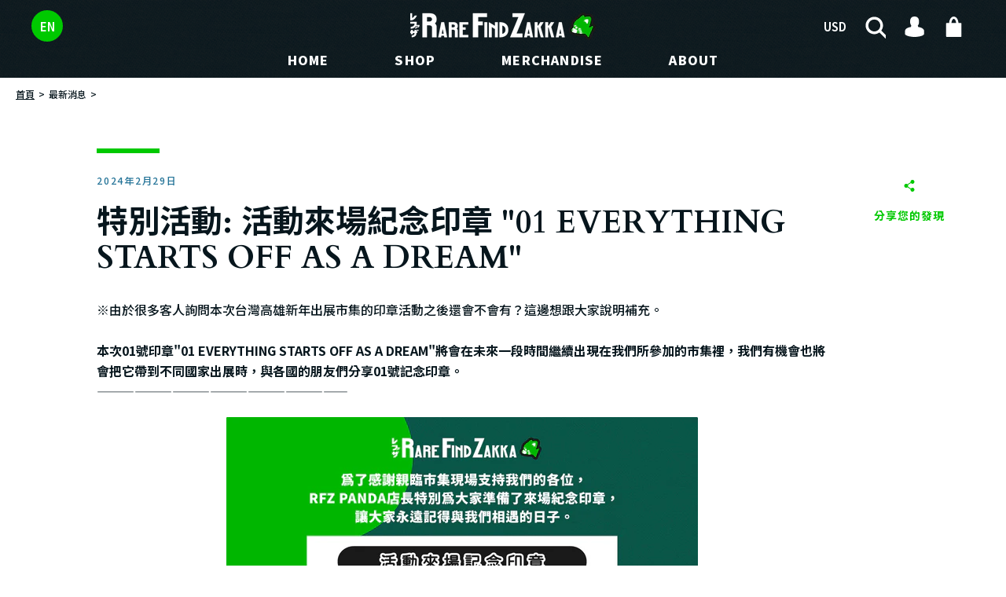

--- FILE ---
content_type: text/html; charset=utf-8
request_url: https://rarefindzakka.com/zh/blogs/news/special-event-rare-find-zakka-event-exclusive-stamp-01-everything-starts-off-as-a-dream
body_size: 27137
content:
<!doctype html>


<!doctype html>
<html class="supports-no-js " lang="zh-TW">
  <!-- zh-TW -->
  <head>
    <!-- Google Tag Manager -->
    <script>
      (function(w,d,s,l,i){w[l]=w[l]||[];w[l].push({'gtm.start':
      new Date().getTime(),event:'gtm.js'});var f=d.getElementsByTagName(s)[0],
      j=d.createElement(s),dl=l!='dataLayer'?'&l='+l:'';j.async=true;j.src=
      'https://www.googletagmanager.com/gtm.js?id='+i+dl;f.parentNode.insertBefore(j,f);
      })(window,document,'script','dataLayer','GTM-PRXSN5G');
    </script>
    <!-- End Google Tag Manager -->

    <meta name="p:domain_verify" content="57fcfe900c02151c780f53643a6d2e6c">
    <meta name="msvalidate.01" content="0B1F966BF3161C6A1CE298C3A1C9ADBE">
    <!-- Bing Webmaster -->

    <meta charset="utf-8">

    <meta http-equiv="X-UA-Compatible" content="IE=edge,chrome=1">
    <meta name="viewport" content="width=device-width,initial-scale=1">
    <meta name="theme-color" content="#000">
    <link rel="canonical" href="https://rarefindzakka.com/zh/blogs/news/special-event-rare-find-zakka-event-exclusive-stamp-01-everything-starts-off-as-a-dream">
    <link rel="alternate" hreflang="en" href="https://rarefindzakka.com/">
    <link rel="alternate" hreflang="zh-tw" href="https://rarefindzakka.com/zh-tw">

    <link rel="preconnect" href="https://fonts.googleapis.com">
    <link rel="preconnect" href="https://fonts.gstatic.com" crossorigin>
    <link href="https://fonts.cdnfonts.com/css/rawline" rel="stylesheet">
    <link
      href="https://fonts.googleapis.com/css2?family=Noto+Sans+JP:wght@100;200;300;400;500;600;700;800;900&family=Noto+Sans+TC:wght@100;200;300;400;500;600;700;800;900&display=swap"
      rel="stylesheet"
    >

    
      <link rel="shortcut icon" href="//rarefindzakka.com/cdn/shop/files/RFZ-LOGO_Square_Custom_32x32.png?v=1614314336" type="image/png">
    

    <title>
      
      特別活動: 活動來場紀念印章 &quot;01 EVERYTHING STARTS OFF AS A DREAM&quot;
      
      
       | RARE FIND ZAKKA
    </title>

    
      <meta name="description" content="※由於很多客人詢問本次台灣高雄新年出展市集的印章活動之後還會不會有？這邊想跟大家說明補充。本次01號印章&quot;01 EVERYTHING STARTS OFF AS A DREAM&quot;將會在未來一段時間繼續出現在我們所參加的市集裡，我們有機會也將會把它帶到不同國家出展時，與各國的朋友們分享01號記念印章。———————————————————— 我們籌備了很久的活動企劃，終於推出了!有很多技術上的問題，導致我們花了一點時間解決😿。為了感謝親臨市集現場支持我們的各位，RFZ小熊貓店長特別為大家準備了來場紀念印章，讓大家永遠記得與我們相遇的日子🥰。⚫︎出攤期間攤位上已經準備好專用印台，大家記得攜帶自己喜愛的筆記本、手帳或喜歡的紙張、明信片前來">
    

    <!-- /snippets/social-meta-tags.liquid -->




<meta property="og:site_name" content="RARE FIND ZAKKA">
<meta property="og:url" content="https://rarefindzakka.com/zh/blogs/news/special-event-rare-find-zakka-event-exclusive-stamp-01-everything-starts-off-as-a-dream">
<meta property="og:title" content="特別活動: 活動來場紀念印章 &quot;01 EVERYTHING STARTS OFF AS A DREAM&quot;">
<meta property="og:type" content="article">
<meta property="og:description" content="※由於很多客人詢問本次台灣高雄新年出展市集的印章活動之後還會不會有？這邊想跟大家說明補充。本次01號印章&quot;01 EVERYTHING STARTS OFF AS A DREAM&quot;將會在未來一段時間繼續出現在我們所參加的市集裡，我們有機會也將會把它帶到不同國家出展時，與各國的朋友們分享01號記念印章。———————————————————— 我們籌備了很久的活動企劃，終於推出了!有很多技術上的問題，導致我們花了一點時間解決😿。為了感謝親臨市集現場支持我們的各位，RFZ小熊貓店長特別為大家準備了來場紀念印章，讓大家永遠記得與我們相遇的日子🥰。⚫︎出攤期間攤位上已經準備好專用印台，大家記得攜帶自己喜愛的筆記本、手帳或喜歡的紙張、明信片前來">

<meta property="og:image" content="http://rarefindzakka.com/cdn/shop/articles/20240207_Stamp_Event_01_1_1200x1200.png?v=1709173294">
<meta property="og:image:secure_url" content="https://rarefindzakka.com/cdn/shop/articles/20240207_Stamp_Event_01_1_1200x1200.png?v=1709173294">


  <meta name="twitter:site" content="@rarefindzakka">

<meta name="twitter:card" content="summary_large_image">
<meta name="twitter:title" content="特別活動: 活動來場紀念印章 &quot;01 EVERYTHING STARTS OFF AS A DREAM&quot;">
<meta name="twitter:description" content="※由於很多客人詢問本次台灣高雄新年出展市集的印章活動之後還會不會有？這邊想跟大家說明補充。本次01號印章&quot;01 EVERYTHING STARTS OFF AS A DREAM&quot;將會在未來一段時間繼續出現在我們所參加的市集裡，我們有機會也將會把它帶到不同國家出展時，與各國的朋友們分享01號記念印章。———————————————————— 我們籌備了很久的活動企劃，終於推出了!有很多技術上的問題，導致我們花了一點時間解決😿。為了感謝親臨市集現場支持我們的各位，RFZ小熊貓店長特別為大家準備了來場紀念印章，讓大家永遠記得與我們相遇的日子🥰。⚫︎出攤期間攤位上已經準備好專用印台，大家記得攜帶自己喜愛的筆記本、手帳或喜歡的紙張、明信片前來">

    <style data-shopify>
  :root {
    --color-body-text: #07161d;
    --color-body: #ffffff;
  }
</style>


    <script>window.performance && window.performance.mark && window.performance.mark('shopify.content_for_header.start');</script><meta name="google-site-verification" content="h5bizQzSQA9PKytsOuN3jFQfKDQeWmf2WPnTJxoi8vU">
<meta id="shopify-digital-wallet" name="shopify-digital-wallet" content="/9385803838/digital_wallets/dialog">
<meta name="shopify-checkout-api-token" content="c39e343e3ffee41e14e04d62e798ef47">
<link rel="alternate" type="application/atom+xml" title="Feed" href="/zh/blogs/news.atom" />
<link rel="alternate" hreflang="x-default" href="https://rarefindzakka.com/blogs/news/special-event-rare-find-zakka-event-exclusive-stamp-01-everything-starts-off-as-a-dream">
<link rel="alternate" hreflang="en" href="https://rarefindzakka.com/blogs/news/special-event-rare-find-zakka-event-exclusive-stamp-01-everything-starts-off-as-a-dream">
<link rel="alternate" hreflang="zh-Hant" href="https://rarefindzakka.com/zh/blogs/news/special-event-rare-find-zakka-event-exclusive-stamp-01-everything-starts-off-as-a-dream">
<link rel="alternate" hreflang="ja" href="https://rarefindzakka.com/ja/blogs/news/special-event-rare-find-zakka-event-exclusive-stamp-01-everything-starts-off-as-a-dream">
<link rel="alternate" hreflang="zh-Hant-TW" href="https://rarefindzakka.com/zh-tw/blogs/news/special-event-rare-find-zakka-event-exclusive-stamp-01-everything-starts-off-as-a-dream">
<link rel="alternate" hreflang="ja-TW" href="https://rarefindzakka.com/ja-tw/blogs/news/special-event-rare-find-zakka-event-exclusive-stamp-01-everything-starts-off-as-a-dream">
<link rel="alternate" hreflang="en-TW" href="https://rarefindzakka.com/en-tw/blogs/news/special-event-rare-find-zakka-event-exclusive-stamp-01-everything-starts-off-as-a-dream">
<link rel="alternate" hreflang="zh-Hant-HK" href="https://rarefindzakka.com/zh-hk/blogs/news/special-event-rare-find-zakka-event-exclusive-stamp-01-everything-starts-off-as-a-dream">
<link rel="alternate" hreflang="en-HK" href="https://rarefindzakka.com/en-hk/blogs/news/special-event-rare-find-zakka-event-exclusive-stamp-01-everything-starts-off-as-a-dream">
<link rel="alternate" hreflang="ja-HK" href="https://rarefindzakka.com/ja-hk/blogs/news/special-event-rare-find-zakka-event-exclusive-stamp-01-everything-starts-off-as-a-dream">
<link rel="alternate" hreflang="zh-Hant-CN" href="https://rarefindzakka.com/zh-hk/blogs/news/special-event-rare-find-zakka-event-exclusive-stamp-01-everything-starts-off-as-a-dream">
<link rel="alternate" hreflang="en-CN" href="https://rarefindzakka.com/en-hk/blogs/news/special-event-rare-find-zakka-event-exclusive-stamp-01-everything-starts-off-as-a-dream">
<link rel="alternate" hreflang="ja-CN" href="https://rarefindzakka.com/ja-hk/blogs/news/special-event-rare-find-zakka-event-exclusive-stamp-01-everything-starts-off-as-a-dream">
<link rel="alternate" hreflang="zh-Hant-MO" href="https://rarefindzakka.com/zh-hk/blogs/news/special-event-rare-find-zakka-event-exclusive-stamp-01-everything-starts-off-as-a-dream">
<link rel="alternate" hreflang="en-MO" href="https://rarefindzakka.com/en-hk/blogs/news/special-event-rare-find-zakka-event-exclusive-stamp-01-everything-starts-off-as-a-dream">
<link rel="alternate" hreflang="ja-MO" href="https://rarefindzakka.com/ja-hk/blogs/news/special-event-rare-find-zakka-event-exclusive-stamp-01-everything-starts-off-as-a-dream">
<link rel="alternate" hreflang="en-DE" href="https://rarefindzakka.com/en-de/blogs/news/special-event-rare-find-zakka-event-exclusive-stamp-01-everything-starts-off-as-a-dream">
<link rel="alternate" hreflang="ja-DE" href="https://rarefindzakka.com/ja-de/blogs/news/special-event-rare-find-zakka-event-exclusive-stamp-01-everything-starts-off-as-a-dream">
<link rel="alternate" hreflang="zh-Hant-DE" href="https://rarefindzakka.com/zh-de/blogs/news/special-event-rare-find-zakka-event-exclusive-stamp-01-everything-starts-off-as-a-dream">
<link rel="alternate" hreflang="zh-Hant-AD" href="https://rarefindzakka.com/zh/blogs/news/special-event-rare-find-zakka-event-exclusive-stamp-01-everything-starts-off-as-a-dream">
<link rel="alternate" hreflang="zh-Hant-AE" href="https://rarefindzakka.com/zh/blogs/news/special-event-rare-find-zakka-event-exclusive-stamp-01-everything-starts-off-as-a-dream">
<link rel="alternate" hreflang="zh-Hant-AF" href="https://rarefindzakka.com/zh/blogs/news/special-event-rare-find-zakka-event-exclusive-stamp-01-everything-starts-off-as-a-dream">
<link rel="alternate" hreflang="zh-Hant-AG" href="https://rarefindzakka.com/zh/blogs/news/special-event-rare-find-zakka-event-exclusive-stamp-01-everything-starts-off-as-a-dream">
<link rel="alternate" hreflang="zh-Hant-AI" href="https://rarefindzakka.com/zh/blogs/news/special-event-rare-find-zakka-event-exclusive-stamp-01-everything-starts-off-as-a-dream">
<link rel="alternate" hreflang="zh-Hant-AL" href="https://rarefindzakka.com/zh/blogs/news/special-event-rare-find-zakka-event-exclusive-stamp-01-everything-starts-off-as-a-dream">
<link rel="alternate" hreflang="zh-Hant-AM" href="https://rarefindzakka.com/zh/blogs/news/special-event-rare-find-zakka-event-exclusive-stamp-01-everything-starts-off-as-a-dream">
<link rel="alternate" hreflang="zh-Hant-AR" href="https://rarefindzakka.com/zh/blogs/news/special-event-rare-find-zakka-event-exclusive-stamp-01-everything-starts-off-as-a-dream">
<link rel="alternate" hreflang="zh-Hant-AT" href="https://rarefindzakka.com/zh/blogs/news/special-event-rare-find-zakka-event-exclusive-stamp-01-everything-starts-off-as-a-dream">
<link rel="alternate" hreflang="zh-Hant-AU" href="https://rarefindzakka.com/zh/blogs/news/special-event-rare-find-zakka-event-exclusive-stamp-01-everything-starts-off-as-a-dream">
<link rel="alternate" hreflang="zh-Hant-AW" href="https://rarefindzakka.com/zh/blogs/news/special-event-rare-find-zakka-event-exclusive-stamp-01-everything-starts-off-as-a-dream">
<link rel="alternate" hreflang="zh-Hant-AX" href="https://rarefindzakka.com/zh/blogs/news/special-event-rare-find-zakka-event-exclusive-stamp-01-everything-starts-off-as-a-dream">
<link rel="alternate" hreflang="zh-Hant-AZ" href="https://rarefindzakka.com/zh/blogs/news/special-event-rare-find-zakka-event-exclusive-stamp-01-everything-starts-off-as-a-dream">
<link rel="alternate" hreflang="zh-Hant-BA" href="https://rarefindzakka.com/zh/blogs/news/special-event-rare-find-zakka-event-exclusive-stamp-01-everything-starts-off-as-a-dream">
<link rel="alternate" hreflang="zh-Hant-BB" href="https://rarefindzakka.com/zh/blogs/news/special-event-rare-find-zakka-event-exclusive-stamp-01-everything-starts-off-as-a-dream">
<link rel="alternate" hreflang="zh-Hant-BD" href="https://rarefindzakka.com/zh/blogs/news/special-event-rare-find-zakka-event-exclusive-stamp-01-everything-starts-off-as-a-dream">
<link rel="alternate" hreflang="zh-Hant-BE" href="https://rarefindzakka.com/zh/blogs/news/special-event-rare-find-zakka-event-exclusive-stamp-01-everything-starts-off-as-a-dream">
<link rel="alternate" hreflang="zh-Hant-BG" href="https://rarefindzakka.com/zh/blogs/news/special-event-rare-find-zakka-event-exclusive-stamp-01-everything-starts-off-as-a-dream">
<link rel="alternate" hreflang="zh-Hant-BH" href="https://rarefindzakka.com/zh/blogs/news/special-event-rare-find-zakka-event-exclusive-stamp-01-everything-starts-off-as-a-dream">
<link rel="alternate" hreflang="zh-Hant-BL" href="https://rarefindzakka.com/zh/blogs/news/special-event-rare-find-zakka-event-exclusive-stamp-01-everything-starts-off-as-a-dream">
<link rel="alternate" hreflang="zh-Hant-BM" href="https://rarefindzakka.com/zh/blogs/news/special-event-rare-find-zakka-event-exclusive-stamp-01-everything-starts-off-as-a-dream">
<link rel="alternate" hreflang="zh-Hant-BN" href="https://rarefindzakka.com/zh/blogs/news/special-event-rare-find-zakka-event-exclusive-stamp-01-everything-starts-off-as-a-dream">
<link rel="alternate" hreflang="zh-Hant-BO" href="https://rarefindzakka.com/zh/blogs/news/special-event-rare-find-zakka-event-exclusive-stamp-01-everything-starts-off-as-a-dream">
<link rel="alternate" hreflang="zh-Hant-BQ" href="https://rarefindzakka.com/zh/blogs/news/special-event-rare-find-zakka-event-exclusive-stamp-01-everything-starts-off-as-a-dream">
<link rel="alternate" hreflang="zh-Hant-BR" href="https://rarefindzakka.com/zh/blogs/news/special-event-rare-find-zakka-event-exclusive-stamp-01-everything-starts-off-as-a-dream">
<link rel="alternate" hreflang="zh-Hant-BS" href="https://rarefindzakka.com/zh/blogs/news/special-event-rare-find-zakka-event-exclusive-stamp-01-everything-starts-off-as-a-dream">
<link rel="alternate" hreflang="zh-Hant-BT" href="https://rarefindzakka.com/zh/blogs/news/special-event-rare-find-zakka-event-exclusive-stamp-01-everything-starts-off-as-a-dream">
<link rel="alternate" hreflang="zh-Hant-BY" href="https://rarefindzakka.com/zh/blogs/news/special-event-rare-find-zakka-event-exclusive-stamp-01-everything-starts-off-as-a-dream">
<link rel="alternate" hreflang="zh-Hant-BZ" href="https://rarefindzakka.com/zh/blogs/news/special-event-rare-find-zakka-event-exclusive-stamp-01-everything-starts-off-as-a-dream">
<link rel="alternate" hreflang="zh-Hant-CA" href="https://rarefindzakka.com/zh/blogs/news/special-event-rare-find-zakka-event-exclusive-stamp-01-everything-starts-off-as-a-dream">
<link rel="alternate" hreflang="zh-Hant-CC" href="https://rarefindzakka.com/zh/blogs/news/special-event-rare-find-zakka-event-exclusive-stamp-01-everything-starts-off-as-a-dream">
<link rel="alternate" hreflang="zh-Hant-CH" href="https://rarefindzakka.com/zh/blogs/news/special-event-rare-find-zakka-event-exclusive-stamp-01-everything-starts-off-as-a-dream">
<link rel="alternate" hreflang="zh-Hant-CL" href="https://rarefindzakka.com/zh/blogs/news/special-event-rare-find-zakka-event-exclusive-stamp-01-everything-starts-off-as-a-dream">
<link rel="alternate" hreflang="zh-Hant-CO" href="https://rarefindzakka.com/zh/blogs/news/special-event-rare-find-zakka-event-exclusive-stamp-01-everything-starts-off-as-a-dream">
<link rel="alternate" hreflang="zh-Hant-CR" href="https://rarefindzakka.com/zh/blogs/news/special-event-rare-find-zakka-event-exclusive-stamp-01-everything-starts-off-as-a-dream">
<link rel="alternate" hreflang="zh-Hant-CW" href="https://rarefindzakka.com/zh/blogs/news/special-event-rare-find-zakka-event-exclusive-stamp-01-everything-starts-off-as-a-dream">
<link rel="alternate" hreflang="zh-Hant-CX" href="https://rarefindzakka.com/zh/blogs/news/special-event-rare-find-zakka-event-exclusive-stamp-01-everything-starts-off-as-a-dream">
<link rel="alternate" hreflang="zh-Hant-CY" href="https://rarefindzakka.com/zh/blogs/news/special-event-rare-find-zakka-event-exclusive-stamp-01-everything-starts-off-as-a-dream">
<link rel="alternate" hreflang="zh-Hant-CZ" href="https://rarefindzakka.com/zh/blogs/news/special-event-rare-find-zakka-event-exclusive-stamp-01-everything-starts-off-as-a-dream">
<link rel="alternate" hreflang="zh-Hant-DK" href="https://rarefindzakka.com/zh/blogs/news/special-event-rare-find-zakka-event-exclusive-stamp-01-everything-starts-off-as-a-dream">
<link rel="alternate" hreflang="zh-Hant-DM" href="https://rarefindzakka.com/zh/blogs/news/special-event-rare-find-zakka-event-exclusive-stamp-01-everything-starts-off-as-a-dream">
<link rel="alternate" hreflang="zh-Hant-DO" href="https://rarefindzakka.com/zh/blogs/news/special-event-rare-find-zakka-event-exclusive-stamp-01-everything-starts-off-as-a-dream">
<link rel="alternate" hreflang="zh-Hant-EC" href="https://rarefindzakka.com/zh/blogs/news/special-event-rare-find-zakka-event-exclusive-stamp-01-everything-starts-off-as-a-dream">
<link rel="alternate" hreflang="zh-Hant-EE" href="https://rarefindzakka.com/zh/blogs/news/special-event-rare-find-zakka-event-exclusive-stamp-01-everything-starts-off-as-a-dream">
<link rel="alternate" hreflang="zh-Hant-ES" href="https://rarefindzakka.com/zh/blogs/news/special-event-rare-find-zakka-event-exclusive-stamp-01-everything-starts-off-as-a-dream">
<link rel="alternate" hreflang="zh-Hant-FI" href="https://rarefindzakka.com/zh/blogs/news/special-event-rare-find-zakka-event-exclusive-stamp-01-everything-starts-off-as-a-dream">
<link rel="alternate" hreflang="zh-Hant-FJ" href="https://rarefindzakka.com/zh/blogs/news/special-event-rare-find-zakka-event-exclusive-stamp-01-everything-starts-off-as-a-dream">
<link rel="alternate" hreflang="zh-Hant-FK" href="https://rarefindzakka.com/zh/blogs/news/special-event-rare-find-zakka-event-exclusive-stamp-01-everything-starts-off-as-a-dream">
<link rel="alternate" hreflang="zh-Hant-FO" href="https://rarefindzakka.com/zh/blogs/news/special-event-rare-find-zakka-event-exclusive-stamp-01-everything-starts-off-as-a-dream">
<link rel="alternate" hreflang="zh-Hant-FR" href="https://rarefindzakka.com/zh/blogs/news/special-event-rare-find-zakka-event-exclusive-stamp-01-everything-starts-off-as-a-dream">
<link rel="alternate" hreflang="zh-Hant-GB" href="https://rarefindzakka.com/zh/blogs/news/special-event-rare-find-zakka-event-exclusive-stamp-01-everything-starts-off-as-a-dream">
<link rel="alternate" hreflang="zh-Hant-GD" href="https://rarefindzakka.com/zh/blogs/news/special-event-rare-find-zakka-event-exclusive-stamp-01-everything-starts-off-as-a-dream">
<link rel="alternate" hreflang="zh-Hant-GE" href="https://rarefindzakka.com/zh/blogs/news/special-event-rare-find-zakka-event-exclusive-stamp-01-everything-starts-off-as-a-dream">
<link rel="alternate" hreflang="zh-Hant-GF" href="https://rarefindzakka.com/zh/blogs/news/special-event-rare-find-zakka-event-exclusive-stamp-01-everything-starts-off-as-a-dream">
<link rel="alternate" hreflang="zh-Hant-GG" href="https://rarefindzakka.com/zh/blogs/news/special-event-rare-find-zakka-event-exclusive-stamp-01-everything-starts-off-as-a-dream">
<link rel="alternate" hreflang="zh-Hant-GI" href="https://rarefindzakka.com/zh/blogs/news/special-event-rare-find-zakka-event-exclusive-stamp-01-everything-starts-off-as-a-dream">
<link rel="alternate" hreflang="zh-Hant-GL" href="https://rarefindzakka.com/zh/blogs/news/special-event-rare-find-zakka-event-exclusive-stamp-01-everything-starts-off-as-a-dream">
<link rel="alternate" hreflang="zh-Hant-GP" href="https://rarefindzakka.com/zh/blogs/news/special-event-rare-find-zakka-event-exclusive-stamp-01-everything-starts-off-as-a-dream">
<link rel="alternate" hreflang="zh-Hant-GR" href="https://rarefindzakka.com/zh/blogs/news/special-event-rare-find-zakka-event-exclusive-stamp-01-everything-starts-off-as-a-dream">
<link rel="alternate" hreflang="zh-Hant-GT" href="https://rarefindzakka.com/zh/blogs/news/special-event-rare-find-zakka-event-exclusive-stamp-01-everything-starts-off-as-a-dream">
<link rel="alternate" hreflang="zh-Hant-GY" href="https://rarefindzakka.com/zh/blogs/news/special-event-rare-find-zakka-event-exclusive-stamp-01-everything-starts-off-as-a-dream">
<link rel="alternate" hreflang="zh-Hant-HN" href="https://rarefindzakka.com/zh/blogs/news/special-event-rare-find-zakka-event-exclusive-stamp-01-everything-starts-off-as-a-dream">
<link rel="alternate" hreflang="zh-Hant-HR" href="https://rarefindzakka.com/zh/blogs/news/special-event-rare-find-zakka-event-exclusive-stamp-01-everything-starts-off-as-a-dream">
<link rel="alternate" hreflang="zh-Hant-HT" href="https://rarefindzakka.com/zh/blogs/news/special-event-rare-find-zakka-event-exclusive-stamp-01-everything-starts-off-as-a-dream">
<link rel="alternate" hreflang="zh-Hant-HU" href="https://rarefindzakka.com/zh/blogs/news/special-event-rare-find-zakka-event-exclusive-stamp-01-everything-starts-off-as-a-dream">
<link rel="alternate" hreflang="zh-Hant-ID" href="https://rarefindzakka.com/zh/blogs/news/special-event-rare-find-zakka-event-exclusive-stamp-01-everything-starts-off-as-a-dream">
<link rel="alternate" hreflang="zh-Hant-IE" href="https://rarefindzakka.com/zh/blogs/news/special-event-rare-find-zakka-event-exclusive-stamp-01-everything-starts-off-as-a-dream">
<link rel="alternate" hreflang="zh-Hant-IL" href="https://rarefindzakka.com/zh/blogs/news/special-event-rare-find-zakka-event-exclusive-stamp-01-everything-starts-off-as-a-dream">
<link rel="alternate" hreflang="zh-Hant-IM" href="https://rarefindzakka.com/zh/blogs/news/special-event-rare-find-zakka-event-exclusive-stamp-01-everything-starts-off-as-a-dream">
<link rel="alternate" hreflang="zh-Hant-IN" href="https://rarefindzakka.com/zh/blogs/news/special-event-rare-find-zakka-event-exclusive-stamp-01-everything-starts-off-as-a-dream">
<link rel="alternate" hreflang="zh-Hant-IO" href="https://rarefindzakka.com/zh/blogs/news/special-event-rare-find-zakka-event-exclusive-stamp-01-everything-starts-off-as-a-dream">
<link rel="alternate" hreflang="zh-Hant-IQ" href="https://rarefindzakka.com/zh/blogs/news/special-event-rare-find-zakka-event-exclusive-stamp-01-everything-starts-off-as-a-dream">
<link rel="alternate" hreflang="zh-Hant-IS" href="https://rarefindzakka.com/zh/blogs/news/special-event-rare-find-zakka-event-exclusive-stamp-01-everything-starts-off-as-a-dream">
<link rel="alternate" hreflang="zh-Hant-IT" href="https://rarefindzakka.com/zh/blogs/news/special-event-rare-find-zakka-event-exclusive-stamp-01-everything-starts-off-as-a-dream">
<link rel="alternate" hreflang="zh-Hant-JE" href="https://rarefindzakka.com/zh/blogs/news/special-event-rare-find-zakka-event-exclusive-stamp-01-everything-starts-off-as-a-dream">
<link rel="alternate" hreflang="zh-Hant-JM" href="https://rarefindzakka.com/zh/blogs/news/special-event-rare-find-zakka-event-exclusive-stamp-01-everything-starts-off-as-a-dream">
<link rel="alternate" hreflang="zh-Hant-JO" href="https://rarefindzakka.com/zh/blogs/news/special-event-rare-find-zakka-event-exclusive-stamp-01-everything-starts-off-as-a-dream">
<link rel="alternate" hreflang="zh-Hant-JP" href="https://rarefindzakka.com/zh/blogs/news/special-event-rare-find-zakka-event-exclusive-stamp-01-everything-starts-off-as-a-dream">
<link rel="alternate" hreflang="zh-Hant-KG" href="https://rarefindzakka.com/zh/blogs/news/special-event-rare-find-zakka-event-exclusive-stamp-01-everything-starts-off-as-a-dream">
<link rel="alternate" hreflang="zh-Hant-KH" href="https://rarefindzakka.com/zh/blogs/news/special-event-rare-find-zakka-event-exclusive-stamp-01-everything-starts-off-as-a-dream">
<link rel="alternate" hreflang="zh-Hant-KI" href="https://rarefindzakka.com/zh/blogs/news/special-event-rare-find-zakka-event-exclusive-stamp-01-everything-starts-off-as-a-dream">
<link rel="alternate" hreflang="zh-Hant-KN" href="https://rarefindzakka.com/zh/blogs/news/special-event-rare-find-zakka-event-exclusive-stamp-01-everything-starts-off-as-a-dream">
<link rel="alternate" hreflang="zh-Hant-KR" href="https://rarefindzakka.com/zh/blogs/news/special-event-rare-find-zakka-event-exclusive-stamp-01-everything-starts-off-as-a-dream">
<link rel="alternate" hreflang="zh-Hant-KW" href="https://rarefindzakka.com/zh/blogs/news/special-event-rare-find-zakka-event-exclusive-stamp-01-everything-starts-off-as-a-dream">
<link rel="alternate" hreflang="zh-Hant-KY" href="https://rarefindzakka.com/zh/blogs/news/special-event-rare-find-zakka-event-exclusive-stamp-01-everything-starts-off-as-a-dream">
<link rel="alternate" hreflang="zh-Hant-KZ" href="https://rarefindzakka.com/zh/blogs/news/special-event-rare-find-zakka-event-exclusive-stamp-01-everything-starts-off-as-a-dream">
<link rel="alternate" hreflang="zh-Hant-LA" href="https://rarefindzakka.com/zh/blogs/news/special-event-rare-find-zakka-event-exclusive-stamp-01-everything-starts-off-as-a-dream">
<link rel="alternate" hreflang="zh-Hant-LB" href="https://rarefindzakka.com/zh/blogs/news/special-event-rare-find-zakka-event-exclusive-stamp-01-everything-starts-off-as-a-dream">
<link rel="alternate" hreflang="zh-Hant-LC" href="https://rarefindzakka.com/zh/blogs/news/special-event-rare-find-zakka-event-exclusive-stamp-01-everything-starts-off-as-a-dream">
<link rel="alternate" hreflang="zh-Hant-LI" href="https://rarefindzakka.com/zh/blogs/news/special-event-rare-find-zakka-event-exclusive-stamp-01-everything-starts-off-as-a-dream">
<link rel="alternate" hreflang="zh-Hant-LK" href="https://rarefindzakka.com/zh/blogs/news/special-event-rare-find-zakka-event-exclusive-stamp-01-everything-starts-off-as-a-dream">
<link rel="alternate" hreflang="zh-Hant-LT" href="https://rarefindzakka.com/zh/blogs/news/special-event-rare-find-zakka-event-exclusive-stamp-01-everything-starts-off-as-a-dream">
<link rel="alternate" hreflang="zh-Hant-LU" href="https://rarefindzakka.com/zh/blogs/news/special-event-rare-find-zakka-event-exclusive-stamp-01-everything-starts-off-as-a-dream">
<link rel="alternate" hreflang="zh-Hant-LV" href="https://rarefindzakka.com/zh/blogs/news/special-event-rare-find-zakka-event-exclusive-stamp-01-everything-starts-off-as-a-dream">
<link rel="alternate" hreflang="zh-Hant-MC" href="https://rarefindzakka.com/zh/blogs/news/special-event-rare-find-zakka-event-exclusive-stamp-01-everything-starts-off-as-a-dream">
<link rel="alternate" hreflang="zh-Hant-MD" href="https://rarefindzakka.com/zh/blogs/news/special-event-rare-find-zakka-event-exclusive-stamp-01-everything-starts-off-as-a-dream">
<link rel="alternate" hreflang="zh-Hant-ME" href="https://rarefindzakka.com/zh/blogs/news/special-event-rare-find-zakka-event-exclusive-stamp-01-everything-starts-off-as-a-dream">
<link rel="alternate" hreflang="zh-Hant-MF" href="https://rarefindzakka.com/zh/blogs/news/special-event-rare-find-zakka-event-exclusive-stamp-01-everything-starts-off-as-a-dream">
<link rel="alternate" hreflang="zh-Hant-MK" href="https://rarefindzakka.com/zh/blogs/news/special-event-rare-find-zakka-event-exclusive-stamp-01-everything-starts-off-as-a-dream">
<link rel="alternate" hreflang="zh-Hant-MM" href="https://rarefindzakka.com/zh/blogs/news/special-event-rare-find-zakka-event-exclusive-stamp-01-everything-starts-off-as-a-dream">
<link rel="alternate" hreflang="zh-Hant-MN" href="https://rarefindzakka.com/zh/blogs/news/special-event-rare-find-zakka-event-exclusive-stamp-01-everything-starts-off-as-a-dream">
<link rel="alternate" hreflang="zh-Hant-MQ" href="https://rarefindzakka.com/zh/blogs/news/special-event-rare-find-zakka-event-exclusive-stamp-01-everything-starts-off-as-a-dream">
<link rel="alternate" hreflang="zh-Hant-MS" href="https://rarefindzakka.com/zh/blogs/news/special-event-rare-find-zakka-event-exclusive-stamp-01-everything-starts-off-as-a-dream">
<link rel="alternate" hreflang="zh-Hant-MT" href="https://rarefindzakka.com/zh/blogs/news/special-event-rare-find-zakka-event-exclusive-stamp-01-everything-starts-off-as-a-dream">
<link rel="alternate" hreflang="zh-Hant-MV" href="https://rarefindzakka.com/zh/blogs/news/special-event-rare-find-zakka-event-exclusive-stamp-01-everything-starts-off-as-a-dream">
<link rel="alternate" hreflang="zh-Hant-MX" href="https://rarefindzakka.com/zh/blogs/news/special-event-rare-find-zakka-event-exclusive-stamp-01-everything-starts-off-as-a-dream">
<link rel="alternate" hreflang="zh-Hant-MY" href="https://rarefindzakka.com/zh/blogs/news/special-event-rare-find-zakka-event-exclusive-stamp-01-everything-starts-off-as-a-dream">
<link rel="alternate" hreflang="zh-Hant-NI" href="https://rarefindzakka.com/zh/blogs/news/special-event-rare-find-zakka-event-exclusive-stamp-01-everything-starts-off-as-a-dream">
<link rel="alternate" hreflang="zh-Hant-NL" href="https://rarefindzakka.com/zh/blogs/news/special-event-rare-find-zakka-event-exclusive-stamp-01-everything-starts-off-as-a-dream">
<link rel="alternate" hreflang="zh-Hant-NO" href="https://rarefindzakka.com/zh/blogs/news/special-event-rare-find-zakka-event-exclusive-stamp-01-everything-starts-off-as-a-dream">
<link rel="alternate" hreflang="zh-Hant-NP" href="https://rarefindzakka.com/zh/blogs/news/special-event-rare-find-zakka-event-exclusive-stamp-01-everything-starts-off-as-a-dream">
<link rel="alternate" hreflang="zh-Hant-NR" href="https://rarefindzakka.com/zh/blogs/news/special-event-rare-find-zakka-event-exclusive-stamp-01-everything-starts-off-as-a-dream">
<link rel="alternate" hreflang="zh-Hant-NZ" href="https://rarefindzakka.com/zh/blogs/news/special-event-rare-find-zakka-event-exclusive-stamp-01-everything-starts-off-as-a-dream">
<link rel="alternate" hreflang="zh-Hant-OM" href="https://rarefindzakka.com/zh/blogs/news/special-event-rare-find-zakka-event-exclusive-stamp-01-everything-starts-off-as-a-dream">
<link rel="alternate" hreflang="zh-Hant-PA" href="https://rarefindzakka.com/zh/blogs/news/special-event-rare-find-zakka-event-exclusive-stamp-01-everything-starts-off-as-a-dream">
<link rel="alternate" hreflang="zh-Hant-PE" href="https://rarefindzakka.com/zh/blogs/news/special-event-rare-find-zakka-event-exclusive-stamp-01-everything-starts-off-as-a-dream">
<link rel="alternate" hreflang="zh-Hant-PG" href="https://rarefindzakka.com/zh/blogs/news/special-event-rare-find-zakka-event-exclusive-stamp-01-everything-starts-off-as-a-dream">
<link rel="alternate" hreflang="zh-Hant-PH" href="https://rarefindzakka.com/zh/blogs/news/special-event-rare-find-zakka-event-exclusive-stamp-01-everything-starts-off-as-a-dream">
<link rel="alternate" hreflang="zh-Hant-PK" href="https://rarefindzakka.com/zh/blogs/news/special-event-rare-find-zakka-event-exclusive-stamp-01-everything-starts-off-as-a-dream">
<link rel="alternate" hreflang="zh-Hant-PL" href="https://rarefindzakka.com/zh/blogs/news/special-event-rare-find-zakka-event-exclusive-stamp-01-everything-starts-off-as-a-dream">
<link rel="alternate" hreflang="zh-Hant-PM" href="https://rarefindzakka.com/zh/blogs/news/special-event-rare-find-zakka-event-exclusive-stamp-01-everything-starts-off-as-a-dream">
<link rel="alternate" hreflang="zh-Hant-PS" href="https://rarefindzakka.com/zh/blogs/news/special-event-rare-find-zakka-event-exclusive-stamp-01-everything-starts-off-as-a-dream">
<link rel="alternate" hreflang="zh-Hant-PT" href="https://rarefindzakka.com/zh/blogs/news/special-event-rare-find-zakka-event-exclusive-stamp-01-everything-starts-off-as-a-dream">
<link rel="alternate" hreflang="zh-Hant-PY" href="https://rarefindzakka.com/zh/blogs/news/special-event-rare-find-zakka-event-exclusive-stamp-01-everything-starts-off-as-a-dream">
<link rel="alternate" hreflang="zh-Hant-QA" href="https://rarefindzakka.com/zh/blogs/news/special-event-rare-find-zakka-event-exclusive-stamp-01-everything-starts-off-as-a-dream">
<link rel="alternate" hreflang="zh-Hant-RE" href="https://rarefindzakka.com/zh/blogs/news/special-event-rare-find-zakka-event-exclusive-stamp-01-everything-starts-off-as-a-dream">
<link rel="alternate" hreflang="zh-Hant-RO" href="https://rarefindzakka.com/zh/blogs/news/special-event-rare-find-zakka-event-exclusive-stamp-01-everything-starts-off-as-a-dream">
<link rel="alternate" hreflang="zh-Hant-RS" href="https://rarefindzakka.com/zh/blogs/news/special-event-rare-find-zakka-event-exclusive-stamp-01-everything-starts-off-as-a-dream">
<link rel="alternate" hreflang="zh-Hant-RU" href="https://rarefindzakka.com/zh/blogs/news/special-event-rare-find-zakka-event-exclusive-stamp-01-everything-starts-off-as-a-dream">
<link rel="alternate" hreflang="zh-Hant-SA" href="https://rarefindzakka.com/zh/blogs/news/special-event-rare-find-zakka-event-exclusive-stamp-01-everything-starts-off-as-a-dream">
<link rel="alternate" hreflang="zh-Hant-SB" href="https://rarefindzakka.com/zh/blogs/news/special-event-rare-find-zakka-event-exclusive-stamp-01-everything-starts-off-as-a-dream">
<link rel="alternate" hreflang="zh-Hant-SE" href="https://rarefindzakka.com/zh/blogs/news/special-event-rare-find-zakka-event-exclusive-stamp-01-everything-starts-off-as-a-dream">
<link rel="alternate" hreflang="zh-Hant-SG" href="https://rarefindzakka.com/zh/blogs/news/special-event-rare-find-zakka-event-exclusive-stamp-01-everything-starts-off-as-a-dream">
<link rel="alternate" hreflang="zh-Hant-SI" href="https://rarefindzakka.com/zh/blogs/news/special-event-rare-find-zakka-event-exclusive-stamp-01-everything-starts-off-as-a-dream">
<link rel="alternate" hreflang="zh-Hant-SJ" href="https://rarefindzakka.com/zh/blogs/news/special-event-rare-find-zakka-event-exclusive-stamp-01-everything-starts-off-as-a-dream">
<link rel="alternate" hreflang="zh-Hant-SK" href="https://rarefindzakka.com/zh/blogs/news/special-event-rare-find-zakka-event-exclusive-stamp-01-everything-starts-off-as-a-dream">
<link rel="alternate" hreflang="zh-Hant-SM" href="https://rarefindzakka.com/zh/blogs/news/special-event-rare-find-zakka-event-exclusive-stamp-01-everything-starts-off-as-a-dream">
<link rel="alternate" hreflang="zh-Hant-SR" href="https://rarefindzakka.com/zh/blogs/news/special-event-rare-find-zakka-event-exclusive-stamp-01-everything-starts-off-as-a-dream">
<link rel="alternate" hreflang="zh-Hant-SV" href="https://rarefindzakka.com/zh/blogs/news/special-event-rare-find-zakka-event-exclusive-stamp-01-everything-starts-off-as-a-dream">
<link rel="alternate" hreflang="zh-Hant-SX" href="https://rarefindzakka.com/zh/blogs/news/special-event-rare-find-zakka-event-exclusive-stamp-01-everything-starts-off-as-a-dream">
<link rel="alternate" hreflang="zh-Hant-TC" href="https://rarefindzakka.com/zh/blogs/news/special-event-rare-find-zakka-event-exclusive-stamp-01-everything-starts-off-as-a-dream">
<link rel="alternate" hreflang="zh-Hant-TH" href="https://rarefindzakka.com/zh/blogs/news/special-event-rare-find-zakka-event-exclusive-stamp-01-everything-starts-off-as-a-dream">
<link rel="alternate" hreflang="zh-Hant-TJ" href="https://rarefindzakka.com/zh/blogs/news/special-event-rare-find-zakka-event-exclusive-stamp-01-everything-starts-off-as-a-dream">
<link rel="alternate" hreflang="zh-Hant-TM" href="https://rarefindzakka.com/zh/blogs/news/special-event-rare-find-zakka-event-exclusive-stamp-01-everything-starts-off-as-a-dream">
<link rel="alternate" hreflang="zh-Hant-TO" href="https://rarefindzakka.com/zh/blogs/news/special-event-rare-find-zakka-event-exclusive-stamp-01-everything-starts-off-as-a-dream">
<link rel="alternate" hreflang="zh-Hant-TR" href="https://rarefindzakka.com/zh/blogs/news/special-event-rare-find-zakka-event-exclusive-stamp-01-everything-starts-off-as-a-dream">
<link rel="alternate" hreflang="zh-Hant-TT" href="https://rarefindzakka.com/zh/blogs/news/special-event-rare-find-zakka-event-exclusive-stamp-01-everything-starts-off-as-a-dream">
<link rel="alternate" hreflang="zh-Hant-TV" href="https://rarefindzakka.com/zh/blogs/news/special-event-rare-find-zakka-event-exclusive-stamp-01-everything-starts-off-as-a-dream">
<link rel="alternate" hreflang="zh-Hant-UA" href="https://rarefindzakka.com/zh/blogs/news/special-event-rare-find-zakka-event-exclusive-stamp-01-everything-starts-off-as-a-dream">
<link rel="alternate" hreflang="zh-Hant-UM" href="https://rarefindzakka.com/zh/blogs/news/special-event-rare-find-zakka-event-exclusive-stamp-01-everything-starts-off-as-a-dream">
<link rel="alternate" hreflang="zh-Hant-US" href="https://rarefindzakka.com/zh/blogs/news/special-event-rare-find-zakka-event-exclusive-stamp-01-everything-starts-off-as-a-dream">
<link rel="alternate" hreflang="zh-Hant-UY" href="https://rarefindzakka.com/zh/blogs/news/special-event-rare-find-zakka-event-exclusive-stamp-01-everything-starts-off-as-a-dream">
<link rel="alternate" hreflang="zh-Hant-UZ" href="https://rarefindzakka.com/zh/blogs/news/special-event-rare-find-zakka-event-exclusive-stamp-01-everything-starts-off-as-a-dream">
<link rel="alternate" hreflang="zh-Hant-VA" href="https://rarefindzakka.com/zh/blogs/news/special-event-rare-find-zakka-event-exclusive-stamp-01-everything-starts-off-as-a-dream">
<link rel="alternate" hreflang="zh-Hant-VC" href="https://rarefindzakka.com/zh/blogs/news/special-event-rare-find-zakka-event-exclusive-stamp-01-everything-starts-off-as-a-dream">
<link rel="alternate" hreflang="zh-Hant-VE" href="https://rarefindzakka.com/zh/blogs/news/special-event-rare-find-zakka-event-exclusive-stamp-01-everything-starts-off-as-a-dream">
<link rel="alternate" hreflang="zh-Hant-VG" href="https://rarefindzakka.com/zh/blogs/news/special-event-rare-find-zakka-event-exclusive-stamp-01-everything-starts-off-as-a-dream">
<link rel="alternate" hreflang="zh-Hant-VN" href="https://rarefindzakka.com/zh/blogs/news/special-event-rare-find-zakka-event-exclusive-stamp-01-everything-starts-off-as-a-dream">
<link rel="alternate" hreflang="zh-Hant-VU" href="https://rarefindzakka.com/zh/blogs/news/special-event-rare-find-zakka-event-exclusive-stamp-01-everything-starts-off-as-a-dream">
<link rel="alternate" hreflang="zh-Hant-WS" href="https://rarefindzakka.com/zh/blogs/news/special-event-rare-find-zakka-event-exclusive-stamp-01-everything-starts-off-as-a-dream">
<link rel="alternate" hreflang="zh-Hant-XK" href="https://rarefindzakka.com/zh/blogs/news/special-event-rare-find-zakka-event-exclusive-stamp-01-everything-starts-off-as-a-dream">
<link rel="alternate" hreflang="zh-Hant-YE" href="https://rarefindzakka.com/zh/blogs/news/special-event-rare-find-zakka-event-exclusive-stamp-01-everything-starts-off-as-a-dream">
<link rel="alternate" hreflang="zh-Hant-YT" href="https://rarefindzakka.com/zh/blogs/news/special-event-rare-find-zakka-event-exclusive-stamp-01-everything-starts-off-as-a-dream">
<script async="async" src="/checkouts/internal/preloads.js?locale=zh-US"></script>
<link rel="preconnect" href="https://shop.app" crossorigin="anonymous">
<script async="async" src="https://shop.app/checkouts/internal/preloads.js?locale=zh-US&shop_id=9385803838" crossorigin="anonymous"></script>
<script id="apple-pay-shop-capabilities" type="application/json">{"shopId":9385803838,"countryCode":"JP","currencyCode":"USD","merchantCapabilities":["supports3DS"],"merchantId":"gid:\/\/shopify\/Shop\/9385803838","merchantName":"RARE FIND ZAKKA","requiredBillingContactFields":["postalAddress","email","phone"],"requiredShippingContactFields":["postalAddress","email","phone"],"shippingType":"shipping","supportedNetworks":["visa","masterCard","amex","jcb","discover"],"total":{"type":"pending","label":"RARE FIND ZAKKA","amount":"1.00"},"shopifyPaymentsEnabled":true,"supportsSubscriptions":true}</script>
<script id="shopify-features" type="application/json">{"accessToken":"c39e343e3ffee41e14e04d62e798ef47","betas":["rich-media-storefront-analytics"],"domain":"rarefindzakka.com","predictiveSearch":true,"shopId":9385803838,"locale":"zh-tw"}</script>
<script>var Shopify = Shopify || {};
Shopify.shop = "rare-find-zak-ka.myshopify.com";
Shopify.locale = "zh-TW";
Shopify.currency = {"active":"USD","rate":"1.0"};
Shopify.country = "US";
Shopify.theme = {"name":"RFZ-Narrative V7.4 (240617)(OS2.0) Video","id":126264148102,"schema_name":"Narrative","schema_version":"8.1.8","theme_store_id":829,"role":"main"};
Shopify.theme.handle = "null";
Shopify.theme.style = {"id":null,"handle":null};
Shopify.cdnHost = "rarefindzakka.com/cdn";
Shopify.routes = Shopify.routes || {};
Shopify.routes.root = "/zh/";</script>
<script type="module">!function(o){(o.Shopify=o.Shopify||{}).modules=!0}(window);</script>
<script>!function(o){function n(){var o=[];function n(){o.push(Array.prototype.slice.apply(arguments))}return n.q=o,n}var t=o.Shopify=o.Shopify||{};t.loadFeatures=n(),t.autoloadFeatures=n()}(window);</script>
<script>
  window.ShopifyPay = window.ShopifyPay || {};
  window.ShopifyPay.apiHost = "shop.app\/pay";
  window.ShopifyPay.redirectState = null;
</script>
<script id="shop-js-analytics" type="application/json">{"pageType":"article"}</script>
<script defer="defer" async type="module" src="//rarefindzakka.com/cdn/shopifycloud/shop-js/modules/v2/client.init-shop-cart-sync_BTBdQnDM.zh-TW.esm.js"></script>
<script defer="defer" async type="module" src="//rarefindzakka.com/cdn/shopifycloud/shop-js/modules/v2/chunk.common_ChTwy-Sr.esm.js"></script>
<script type="module">
  await import("//rarefindzakka.com/cdn/shopifycloud/shop-js/modules/v2/client.init-shop-cart-sync_BTBdQnDM.zh-TW.esm.js");
await import("//rarefindzakka.com/cdn/shopifycloud/shop-js/modules/v2/chunk.common_ChTwy-Sr.esm.js");

  window.Shopify.SignInWithShop?.initShopCartSync?.({"fedCMEnabled":true,"windoidEnabled":true});

</script>
<script>
  window.Shopify = window.Shopify || {};
  if (!window.Shopify.featureAssets) window.Shopify.featureAssets = {};
  window.Shopify.featureAssets['shop-js'] = {"shop-cart-sync":["modules/v2/client.shop-cart-sync_D8pLIRK9.zh-TW.esm.js","modules/v2/chunk.common_ChTwy-Sr.esm.js"],"init-fed-cm":["modules/v2/client.init-fed-cm_W6i8ScuH.zh-TW.esm.js","modules/v2/chunk.common_ChTwy-Sr.esm.js"],"init-windoid":["modules/v2/client.init-windoid_DXqS2FSX.zh-TW.esm.js","modules/v2/chunk.common_ChTwy-Sr.esm.js"],"shop-cash-offers":["modules/v2/client.shop-cash-offers_B_0ucD6S.zh-TW.esm.js","modules/v2/chunk.common_ChTwy-Sr.esm.js","modules/v2/chunk.modal_CHWdRPrF.esm.js"],"shop-button":["modules/v2/client.shop-button_BaG5QLPE.zh-TW.esm.js","modules/v2/chunk.common_ChTwy-Sr.esm.js"],"init-shop-email-lookup-coordinator":["modules/v2/client.init-shop-email-lookup-coordinator_0-vJlso8.zh-TW.esm.js","modules/v2/chunk.common_ChTwy-Sr.esm.js"],"shop-toast-manager":["modules/v2/client.shop-toast-manager_bgiK3p5E.zh-TW.esm.js","modules/v2/chunk.common_ChTwy-Sr.esm.js"],"shop-login-button":["modules/v2/client.shop-login-button_DB1KH9Sv.zh-TW.esm.js","modules/v2/chunk.common_ChTwy-Sr.esm.js","modules/v2/chunk.modal_CHWdRPrF.esm.js"],"avatar":["modules/v2/client.avatar_BTnouDA3.zh-TW.esm.js"],"init-shop-cart-sync":["modules/v2/client.init-shop-cart-sync_BTBdQnDM.zh-TW.esm.js","modules/v2/chunk.common_ChTwy-Sr.esm.js"],"pay-button":["modules/v2/client.pay-button_CjqZVi4g.zh-TW.esm.js","modules/v2/chunk.common_ChTwy-Sr.esm.js"],"init-shop-for-new-customer-accounts":["modules/v2/client.init-shop-for-new-customer-accounts_BXDkq0bj.zh-TW.esm.js","modules/v2/client.shop-login-button_DB1KH9Sv.zh-TW.esm.js","modules/v2/chunk.common_ChTwy-Sr.esm.js","modules/v2/chunk.modal_CHWdRPrF.esm.js"],"init-customer-accounts-sign-up":["modules/v2/client.init-customer-accounts-sign-up_CUzKEPqr.zh-TW.esm.js","modules/v2/client.shop-login-button_DB1KH9Sv.zh-TW.esm.js","modules/v2/chunk.common_ChTwy-Sr.esm.js","modules/v2/chunk.modal_CHWdRPrF.esm.js"],"shop-follow-button":["modules/v2/client.shop-follow-button_DNMyKWYU.zh-TW.esm.js","modules/v2/chunk.common_ChTwy-Sr.esm.js","modules/v2/chunk.modal_CHWdRPrF.esm.js"],"checkout-modal":["modules/v2/client.checkout-modal_BDE8dRQR.zh-TW.esm.js","modules/v2/chunk.common_ChTwy-Sr.esm.js","modules/v2/chunk.modal_CHWdRPrF.esm.js"],"init-customer-accounts":["modules/v2/client.init-customer-accounts_DpBQ3ZM4.zh-TW.esm.js","modules/v2/client.shop-login-button_DB1KH9Sv.zh-TW.esm.js","modules/v2/chunk.common_ChTwy-Sr.esm.js","modules/v2/chunk.modal_CHWdRPrF.esm.js"],"lead-capture":["modules/v2/client.lead-capture_DttYejYe.zh-TW.esm.js","modules/v2/chunk.common_ChTwy-Sr.esm.js","modules/v2/chunk.modal_CHWdRPrF.esm.js"],"shop-login":["modules/v2/client.shop-login_CZQR1oj2.zh-TW.esm.js","modules/v2/chunk.common_ChTwy-Sr.esm.js","modules/v2/chunk.modal_CHWdRPrF.esm.js"],"payment-terms":["modules/v2/client.payment-terms_D0H6qqd5.zh-TW.esm.js","modules/v2/chunk.common_ChTwy-Sr.esm.js","modules/v2/chunk.modal_CHWdRPrF.esm.js"]};
</script>
<script>(function() {
  var isLoaded = false;
  function asyncLoad() {
    if (isLoaded) return;
    isLoaded = true;
    var urls = ["https:\/\/cdn.nfcube.com\/instafeed-58a0682bb901a06cb72f4f0a77e012b0.js?shop=rare-find-zak-ka.myshopify.com"];
    for (var i = 0; i < urls.length; i++) {
      var s = document.createElement('script');
      s.type = 'text/javascript';
      s.async = true;
      s.src = urls[i];
      var x = document.getElementsByTagName('script')[0];
      x.parentNode.insertBefore(s, x);
    }
  };
  if(window.attachEvent) {
    window.attachEvent('onload', asyncLoad);
  } else {
    window.addEventListener('load', asyncLoad, false);
  }
})();</script>
<script id="__st">var __st={"a":9385803838,"offset":32400,"reqid":"9770215b-4736-48f3-ab66-060032c270a1-1768869056","pageurl":"rarefindzakka.com\/zh\/blogs\/news\/special-event-rare-find-zakka-event-exclusive-stamp-01-everything-starts-off-as-a-dream","s":"articles-558208286854","u":"db5c257fc2ae","p":"article","rtyp":"article","rid":558208286854};</script>
<script>window.ShopifyPaypalV4VisibilityTracking = true;</script>
<script id="captcha-bootstrap">!function(){'use strict';const t='contact',e='account',n='new_comment',o=[[t,t],['blogs',n],['comments',n],[t,'customer']],c=[[e,'customer_login'],[e,'guest_login'],[e,'recover_customer_password'],[e,'create_customer']],r=t=>t.map((([t,e])=>`form[action*='/${t}']:not([data-nocaptcha='true']) input[name='form_type'][value='${e}']`)).join(','),a=t=>()=>t?[...document.querySelectorAll(t)].map((t=>t.form)):[];function s(){const t=[...o],e=r(t);return a(e)}const i='password',u='form_key',d=['recaptcha-v3-token','g-recaptcha-response','h-captcha-response',i],f=()=>{try{return window.sessionStorage}catch{return}},m='__shopify_v',_=t=>t.elements[u];function p(t,e,n=!1){try{const o=window.sessionStorage,c=JSON.parse(o.getItem(e)),{data:r}=function(t){const{data:e,action:n}=t;return t[m]||n?{data:e,action:n}:{data:t,action:n}}(c);for(const[e,n]of Object.entries(r))t.elements[e]&&(t.elements[e].value=n);n&&o.removeItem(e)}catch(o){console.error('form repopulation failed',{error:o})}}const l='form_type',E='cptcha';function T(t){t.dataset[E]=!0}const w=window,h=w.document,L='Shopify',v='ce_forms',y='captcha';let A=!1;((t,e)=>{const n=(g='f06e6c50-85a8-45c8-87d0-21a2b65856fe',I='https://cdn.shopify.com/shopifycloud/storefront-forms-hcaptcha/ce_storefront_forms_captcha_hcaptcha.v1.5.2.iife.js',D={infoText:'已受到 hCaptcha 保護',privacyText:'隱私',termsText:'條款'},(t,e,n)=>{const o=w[L][v],c=o.bindForm;if(c)return c(t,g,e,D).then(n);var r;o.q.push([[t,g,e,D],n]),r=I,A||(h.body.append(Object.assign(h.createElement('script'),{id:'captcha-provider',async:!0,src:r})),A=!0)});var g,I,D;w[L]=w[L]||{},w[L][v]=w[L][v]||{},w[L][v].q=[],w[L][y]=w[L][y]||{},w[L][y].protect=function(t,e){n(t,void 0,e),T(t)},Object.freeze(w[L][y]),function(t,e,n,w,h,L){const[v,y,A,g]=function(t,e,n){const i=e?o:[],u=t?c:[],d=[...i,...u],f=r(d),m=r(i),_=r(d.filter((([t,e])=>n.includes(e))));return[a(f),a(m),a(_),s()]}(w,h,L),I=t=>{const e=t.target;return e instanceof HTMLFormElement?e:e&&e.form},D=t=>v().includes(t);t.addEventListener('submit',(t=>{const e=I(t);if(!e)return;const n=D(e)&&!e.dataset.hcaptchaBound&&!e.dataset.recaptchaBound,o=_(e),c=g().includes(e)&&(!o||!o.value);(n||c)&&t.preventDefault(),c&&!n&&(function(t){try{if(!f())return;!function(t){const e=f();if(!e)return;const n=_(t);if(!n)return;const o=n.value;o&&e.removeItem(o)}(t);const e=Array.from(Array(32),(()=>Math.random().toString(36)[2])).join('');!function(t,e){_(t)||t.append(Object.assign(document.createElement('input'),{type:'hidden',name:u})),t.elements[u].value=e}(t,e),function(t,e){const n=f();if(!n)return;const o=[...t.querySelectorAll(`input[type='${i}']`)].map((({name:t})=>t)),c=[...d,...o],r={};for(const[a,s]of new FormData(t).entries())c.includes(a)||(r[a]=s);n.setItem(e,JSON.stringify({[m]:1,action:t.action,data:r}))}(t,e)}catch(e){console.error('failed to persist form',e)}}(e),e.submit())}));const S=(t,e)=>{t&&!t.dataset[E]&&(n(t,e.some((e=>e===t))),T(t))};for(const o of['focusin','change'])t.addEventListener(o,(t=>{const e=I(t);D(e)&&S(e,y())}));const B=e.get('form_key'),M=e.get(l),P=B&&M;t.addEventListener('DOMContentLoaded',(()=>{const t=y();if(P)for(const e of t)e.elements[l].value===M&&p(e,B);[...new Set([...A(),...v().filter((t=>'true'===t.dataset.shopifyCaptcha))])].forEach((e=>S(e,t)))}))}(h,new URLSearchParams(w.location.search),n,t,e,['guest_login'])})(!0,!0)}();</script>
<script integrity="sha256-4kQ18oKyAcykRKYeNunJcIwy7WH5gtpwJnB7kiuLZ1E=" data-source-attribution="shopify.loadfeatures" defer="defer" src="//rarefindzakka.com/cdn/shopifycloud/storefront/assets/storefront/load_feature-a0a9edcb.js" crossorigin="anonymous"></script>
<script crossorigin="anonymous" defer="defer" src="//rarefindzakka.com/cdn/shopifycloud/storefront/assets/shopify_pay/storefront-65b4c6d7.js?v=20250812"></script>
<script data-source-attribution="shopify.dynamic_checkout.dynamic.init">var Shopify=Shopify||{};Shopify.PaymentButton=Shopify.PaymentButton||{isStorefrontPortableWallets:!0,init:function(){window.Shopify.PaymentButton.init=function(){};var t=document.createElement("script");t.src="https://rarefindzakka.com/cdn/shopifycloud/portable-wallets/latest/portable-wallets.zh-tw.js",t.type="module",document.head.appendChild(t)}};
</script>
<script data-source-attribution="shopify.dynamic_checkout.buyer_consent">
  function portableWalletsHideBuyerConsent(e){var t=document.getElementById("shopify-buyer-consent"),n=document.getElementById("shopify-subscription-policy-button");t&&n&&(t.classList.add("hidden"),t.setAttribute("aria-hidden","true"),n.removeEventListener("click",e))}function portableWalletsShowBuyerConsent(e){var t=document.getElementById("shopify-buyer-consent"),n=document.getElementById("shopify-subscription-policy-button");t&&n&&(t.classList.remove("hidden"),t.removeAttribute("aria-hidden"),n.addEventListener("click",e))}window.Shopify?.PaymentButton&&(window.Shopify.PaymentButton.hideBuyerConsent=portableWalletsHideBuyerConsent,window.Shopify.PaymentButton.showBuyerConsent=portableWalletsShowBuyerConsent);
</script>
<script data-source-attribution="shopify.dynamic_checkout.cart.bootstrap">document.addEventListener("DOMContentLoaded",(function(){function t(){return document.querySelector("shopify-accelerated-checkout-cart, shopify-accelerated-checkout")}if(t())Shopify.PaymentButton.init();else{new MutationObserver((function(e,n){t()&&(Shopify.PaymentButton.init(),n.disconnect())})).observe(document.body,{childList:!0,subtree:!0})}}));
</script>
<script id='scb4127' type='text/javascript' async='' src='https://rarefindzakka.com/cdn/shopifycloud/privacy-banner/storefront-banner.js'></script><link id="shopify-accelerated-checkout-styles" rel="stylesheet" media="screen" href="https://rarefindzakka.com/cdn/shopifycloud/portable-wallets/latest/accelerated-checkout-backwards-compat.css" crossorigin="anonymous">
<style id="shopify-accelerated-checkout-cart">
        #shopify-buyer-consent {
  margin-top: 1em;
  display: inline-block;
  width: 100%;
}

#shopify-buyer-consent.hidden {
  display: none;
}

#shopify-subscription-policy-button {
  background: none;
  border: none;
  padding: 0;
  text-decoration: underline;
  font-size: inherit;
  cursor: pointer;
}

#shopify-subscription-policy-button::before {
  box-shadow: none;
}

      </style>

<script>window.performance && window.performance.mark && window.performance.mark('shopify.content_for_header.end');</script>

    



<style>@font-face {
  font-family: Cardo;
  font-weight: 700;
  font-style: normal;
  src: url("//rarefindzakka.com/cdn/fonts/cardo/cardo_n7.d1764502b55968f897125797ed59f6abd5dc8593.woff2") format("woff2"),
       url("//rarefindzakka.com/cdn/fonts/cardo/cardo_n7.b5d64d4147ade913d679fed9918dc44cbe8121d2.woff") format("woff");
}

  @font-face {
  font-family: Raleway;
  font-weight: 500;
  font-style: normal;
  src: url("//rarefindzakka.com/cdn/fonts/raleway/raleway_n5.0f898fcb9d16ae9a622ce7e706bb26c4a01b5028.woff2") format("woff2"),
       url("//rarefindzakka.com/cdn/fonts/raleway/raleway_n5.c754eb57a4de1b66b11f20a04a7e3f1462e000f4.woff") format("woff");
}

/* ------------------------ Critical Helper Classes ------------------------- */
.critical-hide {
  display: none;
}

.critical-clear {
  opacity: 0;
  visibility: hidden;
}

.drawer-cover {
  opacity: 0;
}

.main-content .shopify-section {
  display: none;
}

.main-content .shopify-section:first-child {
  display: inherit;
}

body:not(.template-index) .main-content {
  opacity: 0;
}


/* ----------------------------- Global Styles ------------------------------ */
*, *::before, *::after {
  box-sizing: border-box;
}

html {
  font-size: 62.5%;
  background-color: #ffffff;
}

body {
  margin: 0;
  font-size: 1.6rem;
  font-family: Raleway, sans-serif;
  font-style: normal;
  font-weight: 500;
  color: #07161d;
  line-height: 1.625;
}

.preloader_screen{
  position: fixed;
  top: 0;
  left: 0;
  width: 100%;
  height: 100%;
  z-index: 99999;
  background: #006452;
}

.preloader_wrapper{
  width: 100%;
  height: 100%;
  display: flex;
  align-items: center;
  justify-content: center;
  overflow: hidden;
 
}

.preloader-rfzpanda { 
  overflow: hidden;
  animation: spin 2s linear infinite;
}

@keyframes spin {
  0% { transform: rotate(0deg); }
  100% { transform: rotate(360deg); }
}
  
.page-width {
  max-width: 980px;
  padding: 0 20px;
  margin: 0 auto;
}

/* ---------------------------- Helper Classes ------------------------------ */
.visually-hidden,
.icon__fallback-text {
  position: absolute !important;
  overflow: hidden;
  clip: rect(0 0 0 0);
  height: 1px;
  width: 1px;
  padding: 0;
  border: 0;
}

/* ----------------------------- Typography --------------------------------- */
body {
  -webkit-font-smoothing: antialiased;
  -webkit-text-size-adjust: 100%;
}

.h4 {
  letter-spacing: inherit;
  text-transform: inherit;
  font-family: Cardo, serif;
  font-style: normal;
  font-weight: 700;
}


.h4 a {
  color: inherit;
  text-decoration: none;
  font-weight: inherit;
}

.h4 {
  font-size: 2.2rem;
}

@media only screen and (min-width: 750px) {
  .h4 {
    font-size: 2.4rem;
    line-height: 1.5;
  }
}

/* ------------------------------ Buttons ----------------------------------- */
.btn,
.btn--secondary {
  -moz-user-select: "none";
  -ms-user-select: "none";
  -webkit-user-select: "none";
  user-select: "none";
  -webkit-appearance: none;
  -moz-appearance: none;
  appearance: none;
  display: inline-block;
  position: relative;
  width: auto;
  background-color: #00c900;
  border-radius: 0;
  color: #ffffff;
  border: 2px solid #00c900;
  font-size: 1.4rem;
  font-weight: 700;
  letter-spacing: 1.5px;
  text-decoration: none;
  text-align: center;
  text-transform: uppercase;
  padding: 10px 30px;
  line-height: 2.2;
  vertical-align: middle;
  cursor: pointer;
  transition: outline 0.1s linear;
  box-sizing: border-box;
}

.btn--square {
  width: 50px;
  height: 50px;
  padding: 0;
  text-align: center;
  line-height: 50px;
}

.btn--clear {
  position: relative;
  background-color: transparent;
  border: 0;
  color: #07161d;
  transition: 0.15s opacity ease-out;
}

.btn--clear:hover::after,
.btn--clear::after {
  outline: 0 !important;
}

.btn::after,
.btn--secondary::after {
  content: '';
  display: block;
  position: absolute;
  top: 0;
  left: 0;
  width: 100%;
  height: 100%;
  outline: 2px solid #00c900;
  transition: outline 0.1s linear;
}

/* -------------------------------- Icons ----------------------------------- */
.icon {
  display: inline-block;
  width: 20px;
  height: 20px;
  vertical-align: middle;
}

/* ----------------------------- Site Header -------------------------------- */
.site-header {
  position: relative;
  transition: transform 0.25s ease-out;
  z-index: 10;
}

.site-header--transparent {
  position: absolute;
  top: 0;
  left: 0;
  right: 0;
  z-index: 10;
}

.site-header__wrapper {
  position: relative;
  min-height: 60px;
  width: 100%;
  background-color: rgba(0,0,0,0);
  z-index: 10;
}
 /* background-color:#006452;
  }
  
 @media only screen and (min-width: 750px) {
    .site-header__wrapper {
  background-color: transparent;
    }
  } */ 
  

.site-header--transparent .site-header__wrapper {
  background-color: transparent;
}

.site-header__wrapper svg {
  fill: #ffffff;
}

.site-header__wrapper--transitioning {
  transition: background-color 0.25s ease-out, margin-top 0.25s ease-out;
}

.announcement-bar {
  display: none;
  text-align: center;
  position: relative;
  text-decoration: none;
  z-index: 10;
}

.announcement-bar--visible {
  display: block;
}

.announcement-bar__message {
  font-size: 16px;
  font-weight: 700;
  padding: 10px 20px;
  margin-bottom: 0;
}

.announcement-bar__message .icon {
  fill: currentColor;
}

.announcement-bar__close {
  position: absolute;
  right: 20px;
  padding: 0;
  width: 30px;
  height: 30px;
  line-height: 100%;
  top: 50%;
  -ms-transform: translateY(-50%);
  -webkit-transform: translateY(-50%);
  transform: translateY(-50%);
}

.announcement-bar__close .icon {
  width: 12px;
  height: 12px;
  fill: currentColor;
}

.site-header-sections {
  display: -webkit-flex;
  display: -ms-flexbox;
  display: flex;
  width: 100%;
  -ms-flex-align: center;
  -webkit-align-items: center;
  -moz-align-items: center;
  -ms-align-items: center;
  -o-align-items: center;
  align-items: center;
  min-height: 60px;
}

.site-header__section--title {
  display: -webkit-flex;
  display: -ms-flexbox;
  display: flex;
  width: 100%;
  -webkit-justify-content: center;
  -ms-justify-content: center;
  justify-content: center;
}

.site-header__logo-wrapper {
  display: inline-block;
  margin: 0;
  padding: 10px 0;
  text-align: center;
  line-height: 1.2;
}

.site-header__logo {
  display: block;
}

.site-header__logo-image {
  display: block;
  margin: 0 auto;
}

.site-header--transparent .site-header__logo-image {
  display: none;
}

@media only screen and (max-width: 749px) {
  .site-header__logo-image {
    max-height: 30px;
  }
}

.site-header__logo-image--transparent {
  display: none;
}

.site-header--transparent .site-header__logo-image--transparent {
  display: block;
}

.navigation-open .site-header__logo-image--transparent,
html.supports-no-js .site-header__logo-image--transparent {
  display: none;
}

.site-header__cart svg {
  width: 22px;
  height: 30px;
  margin: -2px 0 0 -2px;
}

@media only screen and (min-width: 750px) {
  .site-header__cart svg {
    width: 26px;
  }
}

.site-header__cart::after {
  border-color: #07161d;
}

.site-header__cart-bubble {
  position: absolute;
  top: 15px;
  right: 10px;
  width: 10px;
  height: 10px;
  background-color: #e6332a;
  border-radius: 50%;
  opacity: 0;
  transition: all 0.25s ease-out;
  -ms-transform: scale(0);
  -webkit-transform: scale(0);
  transform: scale(0);
}

@media only screen and (min-width: 750px) {
  .site-header__cart-bubble {
    top:15px;
    right: 9px;
  }
}

.site-header__cart .site-header__cart-bubble {
  top: 13px;
}

@media only screen and (min-width: 750px) {
  .site-header__cart .site-header__cart-bubble {
    top: 12px;
  }
}

.site-header__cart-bubble--visible {
  opacity: 1;
  -ms-transform: scale(1);
  -webkit-transform: scale(1);
  transform: scale(1);
}

.burger-icon {
  display: block;
  height: 2px;
  width: 16px;
  left: 50%;
  margin-left: -8px;
  background: #ffffff;
  position: absolute;
  transition: all 0.25s ease-out;
}

@media only screen and (min-width: 750px) {
  .burger-icon {
    height:2px;
    width: 24px;
    left: 50%;
    margin-left: -12px;
  }
}

.burger-icon--top {
  top: 18px;
}

@media only screen and (min-width: 750px) {
  .burger-icon--top {
    top: 16px;
  }
}

.site-header__navigation--active .burger-icon--top {
  top: 25px;
  transform: rotate(45deg);
}

.burger-icon--mid {
  top: 24px;
}

@media only screen and (min-width: 750px) {
  .burger-icon--mid {
    top: 24px;
  }
}

.site-header__navigation--active .burger-icon--mid {
  opacity: 0;
}

.burger-icon--bottom {
  top: 30px;
}

@media only screen and (min-width: 750px) {
  .burger-icon--bottom {
    top: 32px;
  }
}

.site-header__navigation--active .burger-icon--bottom {
  top: 25px;
  transform: rotate(-45deg);
}

.site-header__navigation {
  position: relative;
}

.site-header__navigation svg {
  width: 20px;
  height: 30px;
}

.site-header__navigation::after {
  border-color: #4a4a4a;
}

/* ----------------------------- Slideshow --------------------------------- */
.slideshow {
  display: -webkit-flex;
  display: -ms-flexbox;
  display: flex;
  width: 100%;
  position: relative;
  overflow: hidden;
  min-height: 300px;
  max-height: calc(100vh - 35px);
  background-color: #d9d9d9;
}

.slideshow--full .slideshow {
  height: calc(100vh - 35px);
}

@media only screen and (max-width: 749px) {
  .slideshow--adapt .slideshow {
    max-height: 125vw;
    min-height: 75vw;
  }
}

.slideshow__slides {
  margin: 0;
  padding: 0;
  list-style: none;
}

.slideshow__slide {
  position: absolute;
  height: 100%;
  width: 100%;
  opacity: 0;
  z-index: 0;
  transition: all 0.5s cubic-bezier(0, 0, 0, 1);
}

.slideshow__slide--active {
  transition: all 0.5s cubic-bezier(0, 0, 0, 1);
  opacity: 1;
  z-index: 2;
}

.slideshow__overlay::before {
  content: '';
  position: absolute;
  top: 0;
  right: 0;
  bottom: 0;
  left: 0;
  z-index: 3;
}

.slideshow__image {
  height: 100%;
  width: 100%;
  object-fit: cover;
  z-index: 1;
  transition: opacity 0.8s cubic-bezier(0.44, 0.13, 0.48, 0.87),filter 400ms,-webkit-filter 400ms;
  font-family: "object-fit: cover";
}

.slideshow__image .placeholder-svg {
  display: block;
  fill: rgba(74,74,74,0.35);
  background-color: #f1eee6;
  position: absolute;
  top: 50%;
  left: 50%;
  height: 100%;
  width: auto;
  max-height: none;
  max-width: none;
  -ms-transform: translate(-50%, -50%);
  -webkit-transform: translate(-50%, -50%);
  transform: translate(-50%, -50%);
}

.slideshow__image .placeholder-background {
  background-color: #faf9f6;
  position: absolute;
  top: 0;
  right: 0;
  bottom: 0;
  left: 0;
}

.slideshow__navigation {
  margin: 0;
  padding: 0;
  list-style: none;
}

.slideshow__text-content-mobile,
.slideshow__button-cta-single {
  display: none;
}

.slideshow__indicators {
  margin: 0;
  padding: 0;
  list-style: none;
}
  
.slideshow__heading {
    display: none;
}

.backstretch {
    position: fixed !important;
    min-height: 100vh;
    min-width: 100vw;
	top: 0;
	left: 0;
}  
  
</style>

    


<link title="theme" rel="preload" href="//rarefindzakka.com/cdn/shop/t/87/assets/theme.scss.css?v=132724774516860323801762888826" as="style">
<noscript><link rel="stylesheet" href="//rarefindzakka.com/cdn/shop/t/87/assets/theme.scss.css?v=132724774516860323801762888826"></noscript>

<script>
/*! loadCSS. [c]2017 Filament Group, Inc. MIT License */
!function(a){"use strict";var b=function(b,c,d){function e(a){return h.body?a():void setTimeout(function(){e(a)})}function f(){i.addEventListener&&i.removeEventListener("load",f);if(!Shopify.designMode)i.media=d||"all"}var g,h=a.document,i=h.createElement("link");if(c)g=c;else{var j=(h.body||h.getElementsByTagName("head")[0]).childNodes;g=j[j.length-1]}var k=h.styleSheets;i.rel="stylesheet",i.href=b,i.media=Shopify.designMode?d||"all":"only x",e(function(){g.parentNode.insertBefore(i,c?g:g.nextSibling)});var l=function(a){for(var b=i.href,c=k.length;c--;)if(k[c].href===b)return a();setTimeout(function(){l(a)})};return i.addEventListener&&i.addEventListener("load",f),i.onloadcssdefined=l,l(f),i};"undefined"!=typeof exports?exports.loadCSS=b:a.loadCSS=b}("undefined"!=typeof global?global:this);
/*! onloadCSS. (onload callback for loadCSS) [c]2017 Filament Group, Inc. MIT License */
function onloadCSS(a,b){function c(){!d&&b&&(d=!0,b.call(a))}var d;a.addEventListener&&a.addEventListener("load",c),a.attachEvent&&a.attachEvent("onload",c),"isApplicationInstalled"in navigator&&"onloadcssdefined"in a&&a.onloadcssdefined(c)}

// Insert our stylesheet before our preload <link> tag
var preload = document.querySelector('link[href="//rarefindzakka.com/cdn/shop/t/87/assets/theme.scss.css?v=132724774516860323801762888826"]');
var stylesheet = loadCSS('//rarefindzakka.com/cdn/shop/t/87/assets/theme.scss.css?v=132724774516860323801762888826', preload);
// Create a property to easily detect if the stylesheet is done loading
onloadCSS(stylesheet, function() { stylesheet.loaded = true; });
</script>

    <script>
      var theme = {
        stylesheet: "//rarefindzakka.com/cdn/shop/t/87/assets/theme.scss.css?v=132724774516860323801762888826",
        modelViewerUiSprite: "//rarefindzakka.com/cdn/shop/t/87/assets/model-viewer-ui-sprite.svg?v=51012726060321609211718600077",
        plyrSprite: "//rarefindzakka.com/cdn/shop/t/87/assets/plyr-sprite.svg?v=50389300931231853141718600077",
        strings: {
          addToCart: "加入購物車",
          soldOut: "完售",
          unavailable: "無法供貨",
          addItemSuccess: "商品已加入購物車！",
          viewCart: "檢視購物車",
          external: "Opens external website.",
          newWindow: "Opens in a new window.",
          newWindowExternal: "Opens external website in a new window.",
          cartError: "更新購物車時發生錯誤。請再試一次。",
          cartQuantityError: "您只能將 [quantity] 個[title]加入您的購物車。",
          regularPrice: "定價",
          salePrice: "售價",
          unitPrice: "單價",
          unitPriceSeparator: "每",
          newsletter: {
            blankError: "電子郵件不可留白。",
            invalidError: "請輸入有效的電子郵件地址。"
          },
          map: {
            zeroResults: "無有找到此地址",
            overQueryLimit: "您已超出 Google API 使用量限制。請考慮升級為\u003ca href=\"https:\/\/developers.google.com\/maps\/premium\/usage-limits\"\u003e付費方案\u003c\/a\u003e。",
            authError: "驗證 Google 地圖 API 金鑰時發生問題。",
            addressError: "尋找此地址時發生錯誤"
          },
          slideshow: {
            loadSlideA11yString: "載入第 [slide_number] 張投影片",
            activeSlideA11yString: "目前為第 [slide_number] 投影片"
          }
        },
        isOnline: true,
        moneyFormat: "\u003cspan class=money\u003eUSD ${{amount}}\u003c\/span\u003e",
        mediaQuerySmall: 750,
        mediaQueryMedium: 990,
        mediaQueryLarge: 1400,
      };

      

      document.documentElement.className = document.documentElement.className.replace('supports-no-js', '');
    </script>
    <script src="//rarefindzakka.com/cdn/shop/t/87/assets/lazysizes.min.js?v=41644173127543473891718600077" async=""></script>
    <link rel="stylesheet" href="//rarefindzakka.com/cdn/shop/t/87/assets/aos.css?v=171440860698160758581718600077" defer="defer">
    <script src="//rarefindzakka.com/cdn/shop/t/87/assets/aos.js?v=90494958484447784991718600077" defer="defer"></script>
    <script src="//rarefindzakka.com/cdn/shop/t/87/assets/anime.min.js?v=163494042623450016151718600077" defer="defer"></script>
    <script src="//rarefindzakka.com/cdn/shop/t/87/assets/vendor.min.js?v=85821191610609335681718600077" defer="defer"></script>
    <link rel="stylesheet" href="//rarefindzakka.com/cdn/shop/t/87/assets/splide-core.min.css?v=168473034033297750501720038391" defer="defer">
    <script src="//rarefindzakka.com/cdn/shop/t/87/assets/splide.min.js?v=48560608564738227651718600077" defer="defer"></script>
    <script src="//rarefindzakka.com/cdn/shop/t/87/assets/theme.min.js?v=114090356551122647321718600077" defer="defer"></script>
    <script src="//rarefindzakka.com/cdn/shop/t/87/assets/custom.js?v=9445103586130769681718600077" defer="defer"></script>
    <script src="https://kit.fontawesome.com/715528f7e6.js" crossorigin="anonymous" defer="defer"></script>
  <link href="https://monorail-edge.shopifysvc.com" rel="dns-prefetch">
<script>(function(){if ("sendBeacon" in navigator && "performance" in window) {try {var session_token_from_headers = performance.getEntriesByType('navigation')[0].serverTiming.find(x => x.name == '_s').description;} catch {var session_token_from_headers = undefined;}var session_cookie_matches = document.cookie.match(/_shopify_s=([^;]*)/);var session_token_from_cookie = session_cookie_matches && session_cookie_matches.length === 2 ? session_cookie_matches[1] : "";var session_token = session_token_from_headers || session_token_from_cookie || "";function handle_abandonment_event(e) {var entries = performance.getEntries().filter(function(entry) {return /monorail-edge.shopifysvc.com/.test(entry.name);});if (!window.abandonment_tracked && entries.length === 0) {window.abandonment_tracked = true;var currentMs = Date.now();var navigation_start = performance.timing.navigationStart;var payload = {shop_id: 9385803838,url: window.location.href,navigation_start,duration: currentMs - navigation_start,session_token,page_type: "article"};window.navigator.sendBeacon("https://monorail-edge.shopifysvc.com/v1/produce", JSON.stringify({schema_id: "online_store_buyer_site_abandonment/1.1",payload: payload,metadata: {event_created_at_ms: currentMs,event_sent_at_ms: currentMs}}));}}window.addEventListener('pagehide', handle_abandonment_event);}}());</script>
<script id="web-pixels-manager-setup">(function e(e,d,r,n,o){if(void 0===o&&(o={}),!Boolean(null===(a=null===(i=window.Shopify)||void 0===i?void 0:i.analytics)||void 0===a?void 0:a.replayQueue)){var i,a;window.Shopify=window.Shopify||{};var t=window.Shopify;t.analytics=t.analytics||{};var s=t.analytics;s.replayQueue=[],s.publish=function(e,d,r){return s.replayQueue.push([e,d,r]),!0};try{self.performance.mark("wpm:start")}catch(e){}var l=function(){var e={modern:/Edge?\/(1{2}[4-9]|1[2-9]\d|[2-9]\d{2}|\d{4,})\.\d+(\.\d+|)|Firefox\/(1{2}[4-9]|1[2-9]\d|[2-9]\d{2}|\d{4,})\.\d+(\.\d+|)|Chrom(ium|e)\/(9{2}|\d{3,})\.\d+(\.\d+|)|(Maci|X1{2}).+ Version\/(15\.\d+|(1[6-9]|[2-9]\d|\d{3,})\.\d+)([,.]\d+|)( \(\w+\)|)( Mobile\/\w+|) Safari\/|Chrome.+OPR\/(9{2}|\d{3,})\.\d+\.\d+|(CPU[ +]OS|iPhone[ +]OS|CPU[ +]iPhone|CPU IPhone OS|CPU iPad OS)[ +]+(15[._]\d+|(1[6-9]|[2-9]\d|\d{3,})[._]\d+)([._]\d+|)|Android:?[ /-](13[3-9]|1[4-9]\d|[2-9]\d{2}|\d{4,})(\.\d+|)(\.\d+|)|Android.+Firefox\/(13[5-9]|1[4-9]\d|[2-9]\d{2}|\d{4,})\.\d+(\.\d+|)|Android.+Chrom(ium|e)\/(13[3-9]|1[4-9]\d|[2-9]\d{2}|\d{4,})\.\d+(\.\d+|)|SamsungBrowser\/([2-9]\d|\d{3,})\.\d+/,legacy:/Edge?\/(1[6-9]|[2-9]\d|\d{3,})\.\d+(\.\d+|)|Firefox\/(5[4-9]|[6-9]\d|\d{3,})\.\d+(\.\d+|)|Chrom(ium|e)\/(5[1-9]|[6-9]\d|\d{3,})\.\d+(\.\d+|)([\d.]+$|.*Safari\/(?![\d.]+ Edge\/[\d.]+$))|(Maci|X1{2}).+ Version\/(10\.\d+|(1[1-9]|[2-9]\d|\d{3,})\.\d+)([,.]\d+|)( \(\w+\)|)( Mobile\/\w+|) Safari\/|Chrome.+OPR\/(3[89]|[4-9]\d|\d{3,})\.\d+\.\d+|(CPU[ +]OS|iPhone[ +]OS|CPU[ +]iPhone|CPU IPhone OS|CPU iPad OS)[ +]+(10[._]\d+|(1[1-9]|[2-9]\d|\d{3,})[._]\d+)([._]\d+|)|Android:?[ /-](13[3-9]|1[4-9]\d|[2-9]\d{2}|\d{4,})(\.\d+|)(\.\d+|)|Mobile Safari.+OPR\/([89]\d|\d{3,})\.\d+\.\d+|Android.+Firefox\/(13[5-9]|1[4-9]\d|[2-9]\d{2}|\d{4,})\.\d+(\.\d+|)|Android.+Chrom(ium|e)\/(13[3-9]|1[4-9]\d|[2-9]\d{2}|\d{4,})\.\d+(\.\d+|)|Android.+(UC? ?Browser|UCWEB|U3)[ /]?(15\.([5-9]|\d{2,})|(1[6-9]|[2-9]\d|\d{3,})\.\d+)\.\d+|SamsungBrowser\/(5\.\d+|([6-9]|\d{2,})\.\d+)|Android.+MQ{2}Browser\/(14(\.(9|\d{2,})|)|(1[5-9]|[2-9]\d|\d{3,})(\.\d+|))(\.\d+|)|K[Aa][Ii]OS\/(3\.\d+|([4-9]|\d{2,})\.\d+)(\.\d+|)/},d=e.modern,r=e.legacy,n=navigator.userAgent;return n.match(d)?"modern":n.match(r)?"legacy":"unknown"}(),u="modern"===l?"modern":"legacy",c=(null!=n?n:{modern:"",legacy:""})[u],f=function(e){return[e.baseUrl,"/wpm","/b",e.hashVersion,"modern"===e.buildTarget?"m":"l",".js"].join("")}({baseUrl:d,hashVersion:r,buildTarget:u}),m=function(e){var d=e.version,r=e.bundleTarget,n=e.surface,o=e.pageUrl,i=e.monorailEndpoint;return{emit:function(e){var a=e.status,t=e.errorMsg,s=(new Date).getTime(),l=JSON.stringify({metadata:{event_sent_at_ms:s},events:[{schema_id:"web_pixels_manager_load/3.1",payload:{version:d,bundle_target:r,page_url:o,status:a,surface:n,error_msg:t},metadata:{event_created_at_ms:s}}]});if(!i)return console&&console.warn&&console.warn("[Web Pixels Manager] No Monorail endpoint provided, skipping logging."),!1;try{return self.navigator.sendBeacon.bind(self.navigator)(i,l)}catch(e){}var u=new XMLHttpRequest;try{return u.open("POST",i,!0),u.setRequestHeader("Content-Type","text/plain"),u.send(l),!0}catch(e){return console&&console.warn&&console.warn("[Web Pixels Manager] Got an unhandled error while logging to Monorail."),!1}}}}({version:r,bundleTarget:l,surface:e.surface,pageUrl:self.location.href,monorailEndpoint:e.monorailEndpoint});try{o.browserTarget=l,function(e){var d=e.src,r=e.async,n=void 0===r||r,o=e.onload,i=e.onerror,a=e.sri,t=e.scriptDataAttributes,s=void 0===t?{}:t,l=document.createElement("script"),u=document.querySelector("head"),c=document.querySelector("body");if(l.async=n,l.src=d,a&&(l.integrity=a,l.crossOrigin="anonymous"),s)for(var f in s)if(Object.prototype.hasOwnProperty.call(s,f))try{l.dataset[f]=s[f]}catch(e){}if(o&&l.addEventListener("load",o),i&&l.addEventListener("error",i),u)u.appendChild(l);else{if(!c)throw new Error("Did not find a head or body element to append the script");c.appendChild(l)}}({src:f,async:!0,onload:function(){if(!function(){var e,d;return Boolean(null===(d=null===(e=window.Shopify)||void 0===e?void 0:e.analytics)||void 0===d?void 0:d.initialized)}()){var d=window.webPixelsManager.init(e)||void 0;if(d){var r=window.Shopify.analytics;r.replayQueue.forEach((function(e){var r=e[0],n=e[1],o=e[2];d.publishCustomEvent(r,n,o)})),r.replayQueue=[],r.publish=d.publishCustomEvent,r.visitor=d.visitor,r.initialized=!0}}},onerror:function(){return m.emit({status:"failed",errorMsg:"".concat(f," has failed to load")})},sri:function(e){var d=/^sha384-[A-Za-z0-9+/=]+$/;return"string"==typeof e&&d.test(e)}(c)?c:"",scriptDataAttributes:o}),m.emit({status:"loading"})}catch(e){m.emit({status:"failed",errorMsg:(null==e?void 0:e.message)||"Unknown error"})}}})({shopId: 9385803838,storefrontBaseUrl: "https://rarefindzakka.com",extensionsBaseUrl: "https://extensions.shopifycdn.com/cdn/shopifycloud/web-pixels-manager",monorailEndpoint: "https://monorail-edge.shopifysvc.com/unstable/produce_batch",surface: "storefront-renderer",enabledBetaFlags: ["2dca8a86"],webPixelsConfigList: [{"id":"395804806","configuration":"{\"config\":\"{\\\"pixel_id\\\":\\\"GT-NS4QTPW\\\",\\\"target_country\\\":\\\"US\\\",\\\"gtag_events\\\":[{\\\"type\\\":\\\"purchase\\\",\\\"action_label\\\":\\\"MC-LP1EGHVXS7\\\"},{\\\"type\\\":\\\"page_view\\\",\\\"action_label\\\":\\\"MC-LP1EGHVXS7\\\"},{\\\"type\\\":\\\"view_item\\\",\\\"action_label\\\":\\\"MC-LP1EGHVXS7\\\"}],\\\"enable_monitoring_mode\\\":false}\"}","eventPayloadVersion":"v1","runtimeContext":"OPEN","scriptVersion":"b2a88bafab3e21179ed38636efcd8a93","type":"APP","apiClientId":1780363,"privacyPurposes":[],"dataSharingAdjustments":{"protectedCustomerApprovalScopes":["read_customer_address","read_customer_email","read_customer_name","read_customer_personal_data","read_customer_phone"]}},{"id":"shopify-app-pixel","configuration":"{}","eventPayloadVersion":"v1","runtimeContext":"STRICT","scriptVersion":"0450","apiClientId":"shopify-pixel","type":"APP","privacyPurposes":["ANALYTICS","MARKETING"]},{"id":"shopify-custom-pixel","eventPayloadVersion":"v1","runtimeContext":"LAX","scriptVersion":"0450","apiClientId":"shopify-pixel","type":"CUSTOM","privacyPurposes":["ANALYTICS","MARKETING"]}],isMerchantRequest: false,initData: {"shop":{"name":"RARE FIND ZAKKA","paymentSettings":{"currencyCode":"USD"},"myshopifyDomain":"rare-find-zak-ka.myshopify.com","countryCode":"JP","storefrontUrl":"https:\/\/rarefindzakka.com\/zh"},"customer":null,"cart":null,"checkout":null,"productVariants":[],"purchasingCompany":null},},"https://rarefindzakka.com/cdn","fcfee988w5aeb613cpc8e4bc33m6693e112",{"modern":"","legacy":""},{"shopId":"9385803838","storefrontBaseUrl":"https:\/\/rarefindzakka.com","extensionBaseUrl":"https:\/\/extensions.shopifycdn.com\/cdn\/shopifycloud\/web-pixels-manager","surface":"storefront-renderer","enabledBetaFlags":"[\"2dca8a86\"]","isMerchantRequest":"false","hashVersion":"fcfee988w5aeb613cpc8e4bc33m6693e112","publish":"custom","events":"[[\"page_viewed\",{}]]"});</script><script>
  window.ShopifyAnalytics = window.ShopifyAnalytics || {};
  window.ShopifyAnalytics.meta = window.ShopifyAnalytics.meta || {};
  window.ShopifyAnalytics.meta.currency = 'USD';
  var meta = {"page":{"pageType":"article","resourceType":"article","resourceId":558208286854,"requestId":"9770215b-4736-48f3-ab66-060032c270a1-1768869056"}};
  for (var attr in meta) {
    window.ShopifyAnalytics.meta[attr] = meta[attr];
  }
</script>
<script class="analytics">
  (function () {
    var customDocumentWrite = function(content) {
      var jquery = null;

      if (window.jQuery) {
        jquery = window.jQuery;
      } else if (window.Checkout && window.Checkout.$) {
        jquery = window.Checkout.$;
      }

      if (jquery) {
        jquery('body').append(content);
      }
    };

    var hasLoggedConversion = function(token) {
      if (token) {
        return document.cookie.indexOf('loggedConversion=' + token) !== -1;
      }
      return false;
    }

    var setCookieIfConversion = function(token) {
      if (token) {
        var twoMonthsFromNow = new Date(Date.now());
        twoMonthsFromNow.setMonth(twoMonthsFromNow.getMonth() + 2);

        document.cookie = 'loggedConversion=' + token + '; expires=' + twoMonthsFromNow;
      }
    }

    var trekkie = window.ShopifyAnalytics.lib = window.trekkie = window.trekkie || [];
    if (trekkie.integrations) {
      return;
    }
    trekkie.methods = [
      'identify',
      'page',
      'ready',
      'track',
      'trackForm',
      'trackLink'
    ];
    trekkie.factory = function(method) {
      return function() {
        var args = Array.prototype.slice.call(arguments);
        args.unshift(method);
        trekkie.push(args);
        return trekkie;
      };
    };
    for (var i = 0; i < trekkie.methods.length; i++) {
      var key = trekkie.methods[i];
      trekkie[key] = trekkie.factory(key);
    }
    trekkie.load = function(config) {
      trekkie.config = config || {};
      trekkie.config.initialDocumentCookie = document.cookie;
      var first = document.getElementsByTagName('script')[0];
      var script = document.createElement('script');
      script.type = 'text/javascript';
      script.onerror = function(e) {
        var scriptFallback = document.createElement('script');
        scriptFallback.type = 'text/javascript';
        scriptFallback.onerror = function(error) {
                var Monorail = {
      produce: function produce(monorailDomain, schemaId, payload) {
        var currentMs = new Date().getTime();
        var event = {
          schema_id: schemaId,
          payload: payload,
          metadata: {
            event_created_at_ms: currentMs,
            event_sent_at_ms: currentMs
          }
        };
        return Monorail.sendRequest("https://" + monorailDomain + "/v1/produce", JSON.stringify(event));
      },
      sendRequest: function sendRequest(endpointUrl, payload) {
        // Try the sendBeacon API
        if (window && window.navigator && typeof window.navigator.sendBeacon === 'function' && typeof window.Blob === 'function' && !Monorail.isIos12()) {
          var blobData = new window.Blob([payload], {
            type: 'text/plain'
          });

          if (window.navigator.sendBeacon(endpointUrl, blobData)) {
            return true;
          } // sendBeacon was not successful

        } // XHR beacon

        var xhr = new XMLHttpRequest();

        try {
          xhr.open('POST', endpointUrl);
          xhr.setRequestHeader('Content-Type', 'text/plain');
          xhr.send(payload);
        } catch (e) {
          console.log(e);
        }

        return false;
      },
      isIos12: function isIos12() {
        return window.navigator.userAgent.lastIndexOf('iPhone; CPU iPhone OS 12_') !== -1 || window.navigator.userAgent.lastIndexOf('iPad; CPU OS 12_') !== -1;
      }
    };
    Monorail.produce('monorail-edge.shopifysvc.com',
      'trekkie_storefront_load_errors/1.1',
      {shop_id: 9385803838,
      theme_id: 126264148102,
      app_name: "storefront",
      context_url: window.location.href,
      source_url: "//rarefindzakka.com/cdn/s/trekkie.storefront.cd680fe47e6c39ca5d5df5f0a32d569bc48c0f27.min.js"});

        };
        scriptFallback.async = true;
        scriptFallback.src = '//rarefindzakka.com/cdn/s/trekkie.storefront.cd680fe47e6c39ca5d5df5f0a32d569bc48c0f27.min.js';
        first.parentNode.insertBefore(scriptFallback, first);
      };
      script.async = true;
      script.src = '//rarefindzakka.com/cdn/s/trekkie.storefront.cd680fe47e6c39ca5d5df5f0a32d569bc48c0f27.min.js';
      first.parentNode.insertBefore(script, first);
    };
    trekkie.load(
      {"Trekkie":{"appName":"storefront","development":false,"defaultAttributes":{"shopId":9385803838,"isMerchantRequest":null,"themeId":126264148102,"themeCityHash":"6079716711344776002","contentLanguage":"zh-TW","currency":"USD","eventMetadataId":"7e568465-1187-4f10-b9ff-5e7629be2b4e"},"isServerSideCookieWritingEnabled":true,"monorailRegion":"shop_domain","enabledBetaFlags":["65f19447"]},"Session Attribution":{},"S2S":{"facebookCapiEnabled":false,"source":"trekkie-storefront-renderer","apiClientId":580111}}
    );

    var loaded = false;
    trekkie.ready(function() {
      if (loaded) return;
      loaded = true;

      window.ShopifyAnalytics.lib = window.trekkie;

      var originalDocumentWrite = document.write;
      document.write = customDocumentWrite;
      try { window.ShopifyAnalytics.merchantGoogleAnalytics.call(this); } catch(error) {};
      document.write = originalDocumentWrite;

      window.ShopifyAnalytics.lib.page(null,{"pageType":"article","resourceType":"article","resourceId":558208286854,"requestId":"9770215b-4736-48f3-ab66-060032c270a1-1768869056","shopifyEmitted":true});

      var match = window.location.pathname.match(/checkouts\/(.+)\/(thank_you|post_purchase)/)
      var token = match? match[1]: undefined;
      if (!hasLoggedConversion(token)) {
        setCookieIfConversion(token);
        
      }
    });


        var eventsListenerScript = document.createElement('script');
        eventsListenerScript.async = true;
        eventsListenerScript.src = "//rarefindzakka.com/cdn/shopifycloud/storefront/assets/shop_events_listener-3da45d37.js";
        document.getElementsByTagName('head')[0].appendChild(eventsListenerScript);

})();</script>
<script
  defer
  src="https://rarefindzakka.com/cdn/shopifycloud/perf-kit/shopify-perf-kit-3.0.4.min.js"
  data-application="storefront-renderer"
  data-shop-id="9385803838"
  data-render-region="gcp-us-central1"
  data-page-type="article"
  data-theme-instance-id="126264148102"
  data-theme-name="Narrative"
  data-theme-version="8.1.8"
  data-monorail-region="shop_domain"
  data-resource-timing-sampling-rate="10"
  data-shs="true"
  data-shs-beacon="true"
  data-shs-export-with-fetch="true"
  data-shs-logs-sample-rate="1"
  data-shs-beacon-endpoint="https://rarefindzakka.com/api/collect"
></script>
</head>

  <body
    id="特別活動-活動來場紀念印章-quot-01-everything-starts-off-as-a-dream-quot"
    class="template-article data-animations"
  >
    <!-- Google Tag Manager (noscript) -->
    <noscript
      ><iframe
        src="https://www.googletagmanager.com/ns.html?id=GTM-PRXSN5G"
        height="0"
        width="0"
        style="display:none;visibility:hidden"
      ></iframe
    ></noscript>
    <!-- End Google Tag Manager (noscript) -->

    <a class="visually-hidden skip-link" href="#MainContent">跳到內容</a>

    

              
            <div id="shopify-section-header" class="shopify-section">

<div class="site-header" data-section-id="header" data-section-type="header-section" data-drawer-push  critical-hide>
  <header class="site-header__wrapper page-width-true" role="banner">
<!--Announcement-->   
    
    
<!--End of Announcement-->
            
    <div class="site-header-top" id="">    
      
      <div class="site-header-topupper">
      <div class="site-header-sections page-width-real">
        
<!--Header Middle:LOGO-->   
        <div class="site-header__section--animation critical-clear">
         <span class="text-wrapper">
         <span class="letters">GLOBAL ONLINE ZAKKA STORE</span>
         </span>        
        </div>
        
<!--Header Left-->  
      <div class="critical-clear site-header-left">
        <!--Lang Selector-->  
        <localization-form>
        <form method="post" action="/zh/localization" id="localization_form" accept-charset="UTF-8" class="shopify-localization-form" enctype="multipart/form-data"><input type="hidden" name="form_type" value="localization" /><input type="hidden" name="utf8" value="✓" /><input type="hidden" name="_method" value="put" /><input type="hidden" name="return_to" value="/zh/blogs/news/special-event-rare-find-zakka-event-exclusive-stamp-01-everything-starts-off-as-a-dream" />
        <div class="critical-clear langselector-container">
          <div class="btn--square langopen">          
            <a id="green" href="javascript:void(0)" class="site-header__lang btn--hover-scale langbutton">            
              <span class="img_en" >中</span>              
              <span class="img_zhtw">EN</span>         
            </a>       
          </div>
          <div id="langselect" class="critical-hide langselect" style="overflow: hidden;">
            <div class="header-hide">        
              <a href="javascript:void(0)" class="site-header__lang btn--hover-scale btn--square langselectbutton" hreflang="en" lang="en" data-value="en">          
                <span>EN</span>          
              </a>       
            </div>           
            <div class="header-hide">
              <a href="javascript:void(0)" class="site-header__lang btn--hover-scale btn--square langselectbutton" hreflang="zh-TW" lang="zh-TW" data-value="zh-TW">            
                <span>中</span>        
              </a>          
            </div>  
            <input type="hidden" name="language_code" value="zh-TW">
          </div>
                  </div>
           </form>
           </localization-form>
        <!--End of Lang Selector-->
        <!--Burger Menu for mobile-->
        <div class="site-header__burger">        
          <nav class="site-header__section--button"
        data-site-navigation role="navigation"
      >
        <button class="site-header__navigation btn btn--clear btn--square"
          aria-expanded="false"
          data-navigation-button
        >
          <span class="burger-icon burger-icon--top"></span>
          <span class="burger-icon burger-icon--mid"></span>
          <span class="burger-icon burger-icon--bottom"></span>
          <span class="icon__fallback-text">選單</span>
        </button>
        <div class="navigation supports-no-js critical-hide" data-section-id="header" data-section-type="navigation" aria-hidden=true>
          <div class="navigation__container">            
           
            <div class="navigation__searchbar">           
              <div class="navigation__search searchbar-wrapper">            
                <form action="/zh/search" method="get" role="search">                 
    <div id="no-underline" class="input-group--underline">                  
      <div class="input-group__btn">                
        <button type="submit" id="searchbarbutton-nav" class="btn btn--clear btn--square" tabindex="-1">                  
          <svg aria-hidden="true" focusable="false" role="presentation" class="icon icon-search" viewBox="0 0 18 18" style="height:12px; width: 12px;"><path fill="#595959" d="m 8,0 c 4.4,0 8,3.6 8,8 0,1.8 -0.6,3.5 -1.7,4.9 L 21.4,20 20,21.4 12.9,14.3 C 11.5,15.4 9.8,16 8,16 3.6,16 0,12.4 0,8 0,3.6 3.6,0 8,0 Z m 0,14 c 3.3,0 6,-2.7 6,-6 C 14,4.7 11.3,2 8,2 4.7,2 2,4.7 2,8 c 0,3.3 2.7,6 6,6 z"></path></svg>
           <span class="icon__fallback-text">重新搜尋</span>                   
        </button>                
      </div>                
      <input id="searchbar-nav" class="input-group__field collection-searchbar__input" type="search" name="q" value="" placeholder="搜尋作家名字，顏色特徵等等" aria-label="搜尋作家名字，顏色特徵等等" tabindex="-1">                
      <input type="hidden" name="type" value="product" />             
    </div>             
  </form>             
              </div>          
            </div>             
            
            <localization-form>
            <div id="nav" class="flex-footer__section btn--square site-footer__lang navigation__entrance-animation"> 
              	<form method="post" action="/zh/localization" id="localization_form" accept-charset="UTF-8" class="shopify-localization-form" enctype="multipart/form-data"><input type="hidden" name="form_type" value="localization" /><input type="hidden" name="utf8" value="✓" /><input type="hidden" name="_method" value="put" /><input type="hidden" name="return_to" value="/zh/blogs/news/special-event-rare-find-zakka-event-exclusive-stamp-01-everything-starts-off-as-a-dream" />
              <a href="#" class="langselectbutton" data-value="en">ENG</a>｜<a href="#" class="langselectbutton" data-value="zh-TW">中文</a>              	
              <input type="hidden" name="language_code" value="zh-TW">
                </form>
            </div>
            </localization-form>
            
            <ul id="handmademarket" class="navigation__links">     
              <div class="navigation__market">
                <div class="navigation__marketitem">
                  <i class="fas fa-store"></i>
                </div>
              <li id="handmademarket-text" class="navigation__link navigation__link--secondary navigation__marketitem">                
                <a href="/zh/collections/handmade-and-design-market">RARE FIND ZAKKA Handmade and Design Market</a>              
              </li>                
              </div>
            </ul>
            
            <ul class="navigation__links">
              
                
                
                  <li class="navigation__link navigation__has-sublinks navigation__has-sublinks--collapsed navigation__entrance-animation">
                    <button class="navigation__expand-sublinks" aria-expanded="false">
                      <span aria-hidden="true">飾品配件</span>
                      <span class="visually-hidden">飾品配件 選單</span>
                      <svg aria-hidden="true" focusable="false" role="presentation" class="icon icon-arrow-down" viewBox="0 0 20 20"><path fill="#444" d="M3.2 6l6.4 8.4c.4 0 6.8-8.4 6.8-8.4H3.2z"/></svg>
                    </button>
                    <div class="navigation__sublinks-container">
                      <ul class="navigation__sublinks">
                        
                          <li class="navigation__sublink">
                            
                              <a href="/zh/collections/accessories">所有 飾品配件</a>
                            
                          </li>
                        
                          <li class="navigation__sublink">
                            
                              <a href="/zh/collections/earrings">耳環</a>
                            
                          </li>
                        
                          <li class="navigation__sublink">
                            
                              <a href="/zh/collections/brooches">別針</a>
                            
                          </li>
                        
                          <li class="navigation__sublink">
                            
                              <a href="/zh/collections/badges">徽章</a>
                            
                          </li>
                        
                          <li class="navigation__sublink">
                            
                              <a href="/zh/collections/keychains">吊飾</a>
                            
                          </li>
                        
                          <li class="navigation__sublink">
                            
                              <a href="/zh/collections/jewelry-case">擺飾展示盒</a>
                            
                          </li>
                        
                      </ul>
                    </div>
                  </li>
                
              
                
                
                  <li class="navigation__link navigation__has-sublinks navigation__has-sublinks--collapsed navigation__entrance-animation">
                    <button class="navigation__expand-sublinks" aria-expanded="false">
                      <span aria-hidden="true">休閒時尚</span>
                      <span class="visually-hidden">休閒時尚 選單</span>
                      <svg aria-hidden="true" focusable="false" role="presentation" class="icon icon-arrow-down" viewBox="0 0 20 20"><path fill="#444" d="M3.2 6l6.4 8.4c.4 0 6.8-8.4 6.8-8.4H3.2z"/></svg>
                    </button>
                    <div class="navigation__sublinks-container">
                      <ul class="navigation__sublinks">
                        
                          <li class="navigation__sublink">
                            
                              <a href="/zh/collections/fashion">所有 休閒時尚</a>
                            
                          </li>
                        
                          <li class="navigation__sublink">
                            
                              <a href="/zh/collections/bags">Bags</a>
                            
                          </li>
                        
                          <li class="navigation__sublink">
                            
                              <a href="/zh/collections/pouch-bags">收納包</a>
                            
                          </li>
                        
                          <li class="navigation__sublink">
                            
                              <a href="/zh/collections/neckties">領帶</a>
                            
                          </li>
                        
                      </ul>
                    </div>
                  </li>
                
              
                
                
                  <li class="navigation__link navigation__has-sublinks navigation__has-sublinks--collapsed navigation__entrance-animation">
                    <button class="navigation__expand-sublinks" aria-expanded="false">
                      <span aria-hidden="true">生活藝術</span>
                      <span class="visually-hidden">生活藝術 選單</span>
                      <svg aria-hidden="true" focusable="false" role="presentation" class="icon icon-arrow-down" viewBox="0 0 20 20"><path fill="#444" d="M3.2 6l6.4 8.4c.4 0 6.8-8.4 6.8-8.4H3.2z"/></svg>
                    </button>
                    <div class="navigation__sublinks-container">
                      <ul class="navigation__sublinks">
                        
                          <li class="navigation__sublink">
                            
                              <a href="/zh/collections/art-life">所有 生活藝術</a>
                            
                          </li>
                        
                          <li class="navigation__sublink">
                            
                              <a href="/zh/collections/life">生活雜貨</a>
                            
                          </li>
                        
                          <li class="navigation__sublink">
                            
                              <a href="/zh/collections/decor">裝飾擺設</a>
                            
                          </li>
                        
                          <li class="navigation__sublink">
                            
                              <a href="/zh/collections/art">藝術品</a>
                            
                          </li>
                        
                          <li class="navigation__sublink">
                            
                              <a href="/zh/collections/postcards">明信片</a>
                            
                          </li>
                        
                      </ul>
                    </div>
                  </li>
                
              
                
                
                  <li class="navigation__link navigation__has-sublinks navigation__has-sublinks--collapsed navigation__entrance-animation">
                    <button class="navigation__expand-sublinks" aria-expanded="false">
                      <span aria-hidden="true">收藏玩樂</span>
                      <span class="visually-hidden">收藏玩樂 選單</span>
                      <svg aria-hidden="true" focusable="false" role="presentation" class="icon icon-arrow-down" viewBox="0 0 20 20"><path fill="#444" d="M3.2 6l6.4 8.4c.4 0 6.8-8.4 6.8-8.4H3.2z"/></svg>
                    </button>
                    <div class="navigation__sublinks-container">
                      <ul class="navigation__sublinks">
                        
                          <li class="navigation__sublink">
                            
                              <a href="/zh/collections/collectibles">所有 收藏玩樂</a>
                            
                          </li>
                        
                          <li class="navigation__sublink">
                            
                              <a href="/zh/collections/felted-dolls">羊毛氈公仔</a>
                            
                          </li>
                        
                          <li class="navigation__sublink">
                            
                              <a href="/zh/collections/plushie">絨毛娃娃</a>
                            
                          </li>
                        
                          <li class="navigation__sublink">
                            
                              <a href="/zh/collections/figurines">公仔</a>
                            
                          </li>
                        
                          <li class="navigation__sublink">
                            
                              <a href="/zh/collections/toys">玩具</a>
                            
                          </li>
                        
                      </ul>
                    </div>
                  </li>
                
              
                
                
                  <li class="navigation__link navigation__has-sublinks navigation__has-sublinks--collapsed navigation__entrance-animation">
                    <button class="navigation__expand-sublinks" aria-expanded="false">
                      <span aria-hidden="true">文具卡片</span>
                      <span class="visually-hidden">文具卡片 選單</span>
                      <svg aria-hidden="true" focusable="false" role="presentation" class="icon icon-arrow-down" viewBox="0 0 20 20"><path fill="#444" d="M3.2 6l6.4 8.4c.4 0 6.8-8.4 6.8-8.4H3.2z"/></svg>
                    </button>
                    <div class="navigation__sublinks-container">
                      <ul class="navigation__sublinks">
                        
                          <li class="navigation__sublink">
                            
                              <a href="/zh/collections/stationery">所有 文具卡片</a>
                            
                          </li>
                        
                          <li class="navigation__sublink">
                            
                              <a href="/zh/collections/stamps">印章</a>
                            
                          </li>
                        
                          <li class="navigation__sublink">
                            
                              <a href="/zh/collections/stickers">貼紙</a>
                            
                          </li>
                        
                          <li class="navigation__sublink">
                            
                              <a href="/zh/collections/masking-tapes">紙膠帶</a>
                            
                          </li>
                        
                          <li class="navigation__sublink">
                            
                              <a href="/zh/collections/notebooks">筆記本</a>
                            
                          </li>
                        
                          <li class="navigation__sublink">
                            
                              <a href="/zh/collections/memos-letters">便條紙及信件</a>
                            
                          </li>
                        
                          <li class="navigation__sublink">
                            
                              <a href="/zh/collections/pens-writing-supplies">書寫用品</a>
                            
                          </li>
                        
                      </ul>
                    </div>
                  </li>
                
              
            </ul>

            <ul id="merch" class="navigation__links">
              
                <li class="navigation__link navigation__link--secondary navigation__entrance-animation">
                  <a href="/zh/pages/rare-find-zakka-originals">RFZ ORIGINALS</a>
                </li>
              
                <li class="navigation__link navigation__link--secondary navigation__entrance-animation">
                  <a href="/zh/pages/the-dream-adventures-of-rfz-panda">The Dream Adventures of RFZ Panda</a>
                </li>
              
                <li class="navigation__link navigation__link--secondary navigation__entrance-animation">
                  <a href="/zh/collections/my-red-panda-collection">[my red panda collection]</a>
                </li>
              
            </ul>
            
            <ul id="sub" class="navigation__links">
              
                
                  <li class="navigation__link navigation__link--secondary navigation__entrance-animation">
                    <a href="/zh/account/login">登入</a>
                  </li>
                  <li class="navigation__link navigation__link--secondary navigation__entrance-animation">
                    <a href="/zh/account/register">加入會員</a>
                  </li>
                
              
              
                <li class="navigation__link navigation__link--secondary navigation__entrance-animation">
                  <a href="/zh/pages/aboutus">我們的故事</a>
                </li>
              
                <li class="navigation__link navigation__link--secondary navigation__entrance-animation">
                  <a href="/zh/pages/shipping-returns">寄送與退貨</a>
                </li>
              
                <li class="navigation__link navigation__link--secondary navigation__entrance-animation">
                  <a href="/zh/pages/faqs">問與答</a>
                </li>
              
                <li class="navigation__link navigation__link--secondary navigation__entrance-animation">
                  <a href="/zh/pages/contact-us">聯絡我們</a>
                </li>
              
            </ul>

            
              <div class="navigation__social-sharing navigation__entrance-animation">
                <div class="social-links social-links--large">
  <medium class="site-footer__social-item">  </medium><ul class="list--inline">
    

      

      
        <li class="social-links__icon">
          <a target="_blank mobile-icon" href="https://www.instagram.com/rarefindzakka/" title="RARE FIND ZAKKA 於 Instagram" tabindex="-1">
            <svg aria-hidden="true" focusable="false" role="presentation" class="icon icon-instagram" viewBox="0 0 512 512"><path d="M256 49.5c67.3 0 75.2.3 101.8 1.5 24.6 1.1 37.9 5.2 46.8 8.7 11.8 4.6 20.2 10 29 18.8s14.3 17.2 18.8 29c3.4 8.9 7.6 22.2 8.7 46.8 1.2 26.6 1.5 34.5 1.5 101.8s-.3 75.2-1.5 101.8c-1.1 24.6-5.2 37.9-8.7 46.8-4.6 11.8-10 20.2-18.8 29s-17.2 14.3-29 18.8c-8.9 3.4-22.2 7.6-46.8 8.7-26.6 1.2-34.5 1.5-101.8 1.5s-75.2-.3-101.8-1.5c-24.6-1.1-37.9-5.2-46.8-8.7-11.8-4.6-20.2-10-29-18.8s-14.3-17.2-18.8-29c-3.4-8.9-7.6-22.2-8.7-46.8-1.2-26.6-1.5-34.5-1.5-101.8s.3-75.2 1.5-101.8c1.1-24.6 5.2-37.9 8.7-46.8 4.6-11.8 10-20.2 18.8-29s17.2-14.3 29-18.8c8.9-3.4 22.2-7.6 46.8-8.7 26.6-1.3 34.5-1.5 101.8-1.5m0-45.4c-68.4 0-77 .3-103.9 1.5C125.3 6.8 107 11.1 91 17.3c-16.6 6.4-30.6 15.1-44.6 29.1-14 14-22.6 28.1-29.1 44.6-6.2 16-10.5 34.3-11.7 61.2C4.4 179 4.1 187.6 4.1 256s.3 77 1.5 103.9c1.2 26.8 5.5 45.1 11.7 61.2 6.4 16.6 15.1 30.6 29.1 44.6 14 14 28.1 22.6 44.6 29.1 16 6.2 34.3 10.5 61.2 11.7 26.9 1.2 35.4 1.5 103.9 1.5s77-.3 103.9-1.5c26.8-1.2 45.1-5.5 61.2-11.7 16.6-6.4 30.6-15.1 44.6-29.1 14-14 22.6-28.1 29.1-44.6 6.2-16 10.5-34.3 11.7-61.2 1.2-26.9 1.5-35.4 1.5-103.9s-.3-77-1.5-103.9c-1.2-26.8-5.5-45.1-11.7-61.2-6.4-16.6-15.1-30.6-29.1-44.6-14-14-28.1-22.6-44.6-29.1-16-6.2-34.3-10.5-61.2-11.7-27-1.1-35.6-1.4-104-1.4z"/><path d="M256 126.6c-71.4 0-129.4 57.9-129.4 129.4s58 129.4 129.4 129.4 129.4-58 129.4-129.4-58-129.4-129.4-129.4zm0 213.4c-46.4 0-84-37.6-84-84s37.6-84 84-84 84 37.6 84 84-37.6 84-84 84z"/><circle cx="390.5" cy="121.5" r="30.2"/></svg>
            <span class="icon__fallback-text">Instagram</span>
          </a>
        </li>
      

    

      

      
        <li class="social-links__icon">
          <a target="_blank mobile-icon" href="https://www.facebook.com/rarefindzakkaofficial" title="RARE FIND ZAKKA 於 Facebook" tabindex="-1">
            <svg aria-hidden="true" focusable="false" role="presentation" class="icon icon-facebook" viewBox="0 0 8.4 20.6"><path fill="#444" d="M8.4 6H5.6V4.1c0-.7.5-.9.8-.9h2V0H5.6C2.5 0 1.8 2.4 1.8 3.9V6H0v3.3h1.8v9.3h3.8V9.3h2.5L8.4 6z"/></svg>
            <span class="icon__fallback-text">Facebook</span>
          </a>
        </li>
      

    

      

      
        <li class="social-links__icon">
          <a target="_blank mobile-icon" href="https://www.pinterest.jp/rarefindzakka/" title="RARE FIND ZAKKA 於 Pinterest" tabindex="-1">
            <svg aria-hidden="true" focusable="false" role="presentation" class="icon icon-pinterest" viewBox="0 0 20 20"><path fill="#444" d="M9.958.811q1.903 0 3.635.744t2.988 2 2 2.988.744 3.635q0 2.537-1.256 4.696t-3.415 3.415-4.696 1.256q-1.39 0-2.659-.366.707-1.147.951-2.025l.659-2.561q.244.463.903.817t1.39.354q1.464 0 2.622-.842t1.793-2.305.634-3.293q0-2.171-1.671-3.769t-4.257-1.598q-1.586 0-2.903.537T5.298 5.897 4.066 7.775t-.427 2.037q0 1.268.476 2.22t1.427 1.342q.171.073.293.012t.171-.232q.171-.61.195-.756.098-.268-.122-.512-.634-.707-.634-1.83 0-1.854 1.281-3.183t3.354-1.329q1.83 0 2.854 1t1.025 2.61q0 1.342-.366 2.476t-1.049 1.817-1.561.683q-.732 0-1.195-.537t-.293-1.269q.098-.342.256-.878t.268-.915.207-.817.098-.732q0-.61-.317-1t-.927-.39q-.756 0-1.269.695t-.512 1.744q0 .39.061.756t.134.537l.073.171q-1 4.342-1.22 5.098-.195.927-.146 2.171-2.513-1.122-4.062-3.44T.59 10.177q0-3.879 2.744-6.623T9.957.81z"/></svg>
            <span class="icon__fallback-text">Pinterest</span>
          </a>
        </li>
      

    

      

      
        <li class="social-links__icon">
          <a target="_blank mobile-icon" href="https://twitter.com/rarefindzakka" title="RARE FIND ZAKKA 於 Twitter" tabindex="-1">
            <svg aria-hidden="true" focusable="false" role="presentation" class="icon icon-twitter" viewBox="0 0 20 20"><path fill="#444" d="M 11.675624,8.6217715 18.232442,1 H 16.678685 L 10.985402,7.6178772 6.438191,1 H 1.1935225 L 8.0697964,11.007402 1.1935225,19 H 2.7473667 L 8.7596224,12.011297 13.561809,19 h 5.244668 L 11.675243,8.6217715 Z M 9.5474206,11.09557 8.8507108,10.099059 3.3072386,2.1697116 h 2.3866141 l 4.4736463,6.3992358 0.69671,0.9965115 5.815211,8.3180261 H 14.292806 L 9.5474206,11.095952 Z"/></svg>
            <span class="icon__fallback-text">Twitter</span>
          </a>
        </li>
      

    

      

      

    

      

      

    

      

      

    

      

      

    
  </ul>
</div>
              </div>
            
            
            <div id="nav-cur"  class="flex-footer__section btn--square site-footer__currency navigation__entrance-animation">            
              <form method="post" action="/zh/cart/update" id="currency_form" accept-charset="UTF-8" class="shopify-currency-form" enctype="multipart/form-data"><input type="hidden" name="form_type" value="currency" /><input type="hidden" name="utf8" value="✓" /><input type="hidden" name="return_to" value="/zh/blogs/news/special-event-rare-find-zakka-event-exclusive-stamp-01-everything-starts-off-as-a-dream" />          
              <select name="currency" id="currencyselector-nav">          
                            
                         
                <option>EUR</option>      
                                
                            
                         
                <option>GBP</option>      
                                
                            
                         
                <option>HKD</option>      
                                
                            
                         
                <option>JPY</option>      
                                
                            
                         
                <option>KRW</option>      
                                
                            
                         
                <option>TWD</option>      
                                
                            
                                
                <option selected="true">USD</option>            
                                
                      
              </select>     
              </form>     
            </div>

            <localization-form>
            <div id="nav" class="flex-footer__section btn--square site-footer__lang navigation__entrance-animation">
              	<form method="post" action="/zh/localization" id="localization_form" accept-charset="UTF-8" class="shopify-localization-form" enctype="multipart/form-data"><input type="hidden" name="form_type" value="localization" /><input type="hidden" name="utf8" value="✓" /><input type="hidden" name="_method" value="put" /><input type="hidden" name="return_to" value="/zh/blogs/news/special-event-rare-find-zakka-event-exclusive-stamp-01-everything-starts-off-as-a-dream" />
              <a href="#" class="langselectbutton" data-value="en">ENG</a> ｜<a href="#" class="langselectbutton" data-value="zh-TW">中文</a>              	
              <input type="hidden" name="language_code" value="zh-TW">
                </form>
            </div>
            </localization-form>
            
          </div>
        </div>
      </nav></div>
      </div>

<!--Header Middle:LOGO-->         
       <div class="site-header__section--title">
        
        
          <div class="site-header__logo-wrapper h4" itemscope itemtype="http://schema.org/Organization">
        

        <a href="/zh" itemprop="url" class="site-header__logo">
            <style>
              .site-header__logo-image {
                max-height: 35px;
              }
            </style>

            <img class="site-header__logo-image" src="//rarefindzakka.com/cdn/shop/files/RFZLOGO-v2horizontal-min_x35.png?v=1693150247" srcset="//rarefindzakka.com/cdn/shop/files/RFZLOGO-v2horizontal-min_x35.png?v=1693150247 1x, //rarefindzakka.com/cdn/shop/files/RFZLOGO-v2horizontal-min_x35@2x.png?v=1693150247 2x" alt="RARE FIND ZAKKA" itemprop="logo">

            
            
          
        </a>

        
          </div>
        
      </div>
            
<!--Header-Right-->              
      <div class="site-header-right critical-hide"> 
        
      <!--Currency Selector-->
        <div class="btn--square header-hide btn--hover-scale">
        <form method="post" action="/zh/cart/update" id="currency_form" accept-charset="UTF-8" class="shopify-currency-form" enctype="multipart/form-data"><input type="hidden" name="form_type" value="currency" /><input type="hidden" name="utf8" value="✓" /><input type="hidden" name="return_to" value="/zh/blogs/news/special-event-rare-find-zakka-event-exclusive-stamp-01-everything-starts-off-as-a-dream" />
           <select name="currency" id="currencyselector">
            
               
             <option>EUR</option>
         
        
               
             <option>GBP</option>
         
        
               
             <option>HKD</option>
         
        
               
             <option>JPY</option>
         
        
               
             <option>KRW</option>
         
        
               
             <option>TWD</option>
         
        
               
                  <option selected="true">USD</option>
               
        
           </select>
        </form>
        </div>
        
       <!--Search-->
        <div class="site-header__section--button header-hide">
        <a href="/zh/search" class="btn btn--clear btn--square btn--hover-scale site-header__search" aria-expanded="false">
          <svg aria-hidden="true" focusable="false" role="presentation" class="icon icon-search" viewBox="0 0 18.5 18.5"><path fill="#444" d="M8.142.275C3.817.275.275 3.817.275 8.142s3.542 7.867 7.867 7.867c1.679 0 3.256-.57 4.59-1.548l6.58 6.58a.284.284 0 00.404 0l1.325-1.325a.284.284 0 000-.404l-6.58-6.58c.978-1.334 1.548-2.911 1.548-4.59 0-4.325-3.542-7.867-7.867-7.867zm0 2.465c2.972 0 5.401 2.43 5.401 5.402s-2.429 5.401-5.401 5.401c-2.973 0-5.402-2.429-5.402-5.401 0-2.973 2.43-5.402 5.402-5.402z"/></svg>
        </a>
      </div>
        
       <!--Login Page-->
        <div class="site-header__section--button header-hide">
        <a href="/zh/account" class="btn btn--clear btn--square btn--hover-scale site-header__account" aria-expanded="false">
          <svg aria-hidden="true" focusable="false" role="presentation" class="icon icon-silhouette" viewBox="0 0 27 27"><path d="M18.127849 13.885714l-.771428-1.683117c1.051948-1.262337 1.683117-3.085714 1.683117-5.04935C19.039538 5.4 19.039538 0 13.148629 0 7.2577205 0 7.2577205 5.18961 7.2577205 7.153247c0 1.963636.631168 3.716883 1.683116 5.04935l-.841558 1.683117c-2.103896.35065-7.574026 1.542857-7.574026 5.54026v4.067532l.280519.35065C2.2083695 25.737662 8.3096685 27 13.148629 27c4.838961 0 10.940259-1.262338 12.342857-3.155844l.280519-.35065v-4.067532c0-3.997403-5.47013-5.18961-7.644156-5.54026z"/></svg>
        </a>
      </div>
        
       <!--Cart-->  
      <div class="site-header__section--button">
        <a href="/zh/cart" class="btn btn--clear btn--square btn--hover-scale site-header__cart ajax-cart__toggle" aria-expanded="false">
          <svg aria-hidden="true" focusable="false" role="presentation" class="icon icon-header-bag" viewBox="0 0 27.2 27"><path d="M13.148876 0C11.34274 0 9.7738305 1.0800777 8.6829337 2.7356741 7.6769382 4.2624207 7.0877742 6.3266903 6.9160515 8.6172004H3.574264c-.3170441.0000509-.5741229.2569084-.574447.5739523V26.425555c.0000522.317236.2572106.574394.574447.574445h19.149224c.317043-.000324.573901-.257401.573953-.574445V9.1911527c-.000324-.3168512-.257102-.573629-.573953-.5739523h-3.341787c-.171723-2.2905101-.761381-4.3547797-1.767377-5.8815263C16.523426 1.0800777 14.955013 0 13.148876 0zm0 3.0632228c.713543 0 1.470373.5718914 2.09641 1.6921694.549376.9830914.912047 2.3673256 1.06577 3.8618082H9.9866961c.1537239-1.4944826.5183749-2.8787168 1.0677489-3.8618082.626038-1.120278 1.380888-1.6921694 2.094431-1.6921694z"/></svg>
          <span class="icon__fallback-text">檢視購物車</span>
          <span class="site-header__cart-bubble"></span>
        </a>
      </div>
      </div>
<!--End of Header-Right-->         
      </div>
    </div>
      
      <div class="site-header-topbottom critical-hide">
        <ul class="site-header__linklist">                    
          <li id="nav-home"  class="site-header__linklist-item h6 btn--hover-scale">
            <a href="/zh">HOME</a></li>
          <li id="nav-shop"  class="site-header__linklist-item h6 btn--hover-scale">
            <a href="javascript:void(0)">SHOP</a></li>
        <!--<li id="nav-handmade" class="site-header__linklist-item h6 btn--hover-scale">
           <a href="javascript:void(0)">HANDMADE</a></li>-->
         <li id="nav-merch" class="site-header__linklist-item h6 btn--hover-scale">
           <a href="javascript:void(0)">MERCHANDISE</a></li>
         <li id="nav-about" class="site-header__linklist-item h6 btn--hover-scale">
           <a href="javascript:void(0)">ABOUT</a></li>
         <!-- <li id="nav-creator" class="site-header__linklist-item h6 btn--hover-scale">
            <a href="javascript:void(0)">FOR CREATORS</a></li>-->
        </ul>
      </div>
            
    </div>
    
   <div class="dropdown-menu critical-hide"> 
<!--SHOP section-->    
  <div id="dropmenu-shop" class="dropdown-container" style="display: none;">
       
     <div id="sub" class="dropdownwrap rfz-ahover">
       <div class="dropdown-title">   
         <h4>Get Started</h4>
       </div>
       <div class="dropdown-subcontainer lineheightzero">
         <div id="focus" class="dropdown-content--one-third dropdown-contentmargin" style="background-color:#006452;">
           <a class="dropdown-objectfit" href="/zh/collections/mystic-magic" style="border:6px solid #006452; overflow: auto;">           
             <img class="img_en" src="//rarefindzakka.com/cdn/shop/files/202509_Newarrivals_SQ-min.png?v=1758697737">
             <img class="img_zhtw" src="//rarefindzakka.com/cdn/shop/files/202509_Newarrivals_SQ-min.png?v=1758697737">
           </a>
         </div>
         <div id="sub" class="dropdown-content--one-third dropdown-contentmargin" style="background-color:#006452;">
           <a class="dropdown-objectfit" href="/zh/collections/new-arrivals" style="border:6px solid #006452; overflow: auto;">
             <img class="" src="//rarefindzakka.com/cdn/shop/files/new-arrivalsv2-min.png?v=1628945996">
           </a>
          </div>      
       </div>
        </div>   
    
      <div id="main" class="dropdownwrap">
          
       <div class="dropdown-title">   
         <h4>Product Categories</h4>
       </div>
       <div class="dropdown-subcontainer">
        
         
        <div class="dropdown-content--one-fifth dropdown-contentmargin dropdown-categorylist rfz-ahover">         
          <div>
            <a href="/zh/collections/accessories">          
              <div class="dropdown-img dropdown-img--shop dropdown-img--hover">          
                <img class="lazyload" data-sizes="auto" data-src="//rarefindzakka.com/cdn/shop/collections/icon_earrings.png?v=1628946256">         
              </div>         
              <h6>飾品配件</h6>          
            </a>            
          </div>
         
           
         
          
          <a href="/zh/collections/earrings"><span>耳環</span></a>
           
         
          
          <a href="/zh/collections/brooches"><span>別針</span></a>
           
         
          
          <a href="/zh/collections/badges"><span>徽章</span></a>
           
         
          
          <a href="/zh/collections/keychains"><span>吊飾</span></a>
           
         
          
          <a href="/zh/collections/jewelry-case"><span>擺飾展示盒</span></a>
           
          
         </div>
        
         
        <div class="dropdown-content--one-fifth dropdown-contentmargin dropdown-categorylist rfz-ahover">         
          <div>
            <a href="/zh/collections/fashion">          
              <div class="dropdown-img dropdown-img--shop dropdown-img--hover">          
                <img class="lazyload" data-sizes="auto" data-src="//rarefindzakka.com/cdn/shop/collections/icon_handbag.png?v=1628946305">         
              </div>         
              <h6>休閒時尚</h6>          
            </a>            
          </div>
         
           
         
          
          <a href="/zh/collections/bags"><span>Bags</span></a>
           
         
          
          <a href="/zh/collections/pouch-bags"><span>收納包</span></a>
           
         
          
          <a href="/zh/collections/neckties"><span>領帶</span></a>
           
          
         </div>
        
         
        <div class="dropdown-content--one-fifth dropdown-contentmargin dropdown-categorylist rfz-ahover">         
          <div>
            <a href="/zh/collections/art-life">          
              <div class="dropdown-img dropdown-img--shop dropdown-img--hover">          
                <img class="lazyload" data-sizes="auto" data-src="//rarefindzakka.com/cdn/shop/collections/icon_home.png?v=1628946282">         
              </div>         
              <h6>生活藝術</h6>          
            </a>            
          </div>
         
           
         
          
          <a href="/zh/collections/life"><span>生活雜貨</span></a>
           
         
          
          <a href="/zh/collections/decor"><span>裝飾擺設</span></a>
           
         
          
          <a href="/zh/collections/art"><span>藝術品</span></a>
           
         
          
          <a href="/zh/collections/postcards"><span>明信片</span></a>
           
          
         </div>
        
         
        <div class="dropdown-content--one-fifth dropdown-contentmargin dropdown-categorylist rfz-ahover">         
          <div>
            <a href="/zh/collections/collectibles">          
              <div class="dropdown-img dropdown-img--shop dropdown-img--hover">          
                <img class="lazyload" data-sizes="auto" data-src="//rarefindzakka.com/cdn/shop/collections/icons_toys.png?v=1628946289">         
              </div>         
              <h6>收藏玩樂</h6>          
            </a>            
          </div>
         
           
         
          
          <a href="/zh/collections/felted-dolls"><span>羊毛氈公仔</span></a>
           
         
          
          <a href="/zh/collections/plushie"><span>絨毛娃娃</span></a>
           
         
          
          <a href="/zh/collections/figurines"><span>公仔</span></a>
           
         
          
          <a href="/zh/collections/toys"><span>玩具</span></a>
           
          
         </div>
        
         
        <div class="dropdown-content--one-fifth dropdown-contentmargin dropdown-categorylist rfz-ahover">         
          <div>
            <a href="/zh/collections/stationery">          
              <div class="dropdown-img dropdown-img--shop dropdown-img--hover">          
                <img class="lazyload" data-sizes="auto" data-src="//rarefindzakka.com/cdn/shop/collections/stationery_icon_27c097f1-3c09-4006-bb1d-74108afd9bb7.png?v=1628946307">         
              </div>         
              <h6>文具卡片</h6>          
            </a>            
          </div>
         
           
         
          
          <a href="/zh/collections/stamps"><span>印章</span></a>
           
         
          
          <a href="/zh/collections/stickers"><span>貼紙</span></a>
           
         
          
          <a href="/zh/collections/masking-tapes"><span>紙膠帶</span></a>
           
         
          
          <a href="/zh/collections/notebooks"><span>筆記本</span></a>
           
         
          
          <a href="/zh/collections/memos-letters"><span>便條紙及信件</span></a>
           
         
          
          <a href="/zh/collections/pens-writing-supplies"><span>書寫用品</span></a>
           
          
         </div>
        
        </div>
          
      </div>    
     </div>  
<!--End of SHOP section--> 
<!--HANDMADE section-->  
      <div id="dropmenu-handmade" class="dropdown-container" style="display: none;">
        <div class="dropdown-contentwrap">
          <div class="dropdown-title">   
           <h4>Featured Creators</h4>
          </div>  

          <div "dropdown-creatorlist">
            
            </div>
        
        </div>
        
        <div class="dropdown-contentwrap">
          
          <div class="dropdown-title">   
           <h4>Handmade Product Categories</h4>
          </div> 
          
          <div class="dropdown-contentwrap-content">
              
          </div>
      </div>
      </div> 
<!--End of HANDMADE section--> 
<!--MERCHANDISE section-->   
      <div id="dropmenu-merch" class="dropdown-content-merch dropdown-container rfz-ahover" style="display: none;">
        <div style="display: none;"  class="dropdown-content-merchleft">
          <div class="dropdown-title">   
           <h4>Collaboration</h4>
          </div>  
          <a href="/">
          <img class="lazyload" data-src="//cdn.shopify.com/s/files/1/0093/8580/3838/files/g1854-7.png?v=1584349983">
          </a>
        </div>
        <div class="dropdown-content-merchright">
          <div class="dropdown-title">   
           <h4>RARE FIND ZAKKA Original Series</h4>
          </div>   
          <div class="dropdown-content-merchrightwrap">
            <div >
          <a href="/zh/pages/rare-find-zakka-originals">
            <img src="//rarefindzakka.com/cdn/shop/files/RFZoriginals-logoimgv3.1-min.png?v=1739451596">
          </a>
            </div>
            <div >
          <a href="/zh/pages/the-dream-adventures-of-rfz-panda">
          <img src="//rarefindzakka.com/cdn/shop/files/DREAM-logoimg-min.png?v=1628945839">
          </a>
            </div>
            <div >
          <a href="/zh/collections/my-red-panda-collection">
          <img src="//rarefindzakka.com/cdn/shop/files/myredv2-logoimg-min.png?v=1739428467">
              </a>
            </div>
          </div>
        </div>
        </div>
<!--End of MERCHANDISE section--> 
<!--ABOUT section-->              
      <div id="dropmenu-about" class="dropdown-container rfz-ahover" style="display: none;"> 
        
        
         <div id="dropmenu-about" class="dropdown-contentwrap">
          <div class="dropdown-title">   
           <h4>Info</h4>
          </div>
         <div id="dropmenu-about"  class="dropdown-contentwrap-content" data-aos="fade-up">
          <div id="drop-topbottommargin" class="dropdown-contentwrap-col drop-uppercase">
            <a href="/zh/account">
              <div class="dropdown-img dropdown-img--hover">              
                <img class="lazyload" data-sizes="auto" data-src="//rarefindzakka.com/cdn/shop/files/account_icon_56535f04-740c-47aa-b274-b6bfbb233183.png?v=1628946153">
              </div>                
              <h6>會員登入</h6>
            </a>
            </div>
          <div id="drop-topbottommargin" class="dropdown-contentwrap-col drop-uppercase">
            <a href="/zh/pages/aboutus">
              <div class="dropdown-img dropdown-img--hover">              
                <img class="lazyload" data-sizes="auto" data-src="//rarefindzakka.com/cdn/shop/files/ourstory_icon_1add32f8-9f5e-4023-a5b6-f3caedf0953d.png?v=1628946163">
              </div> 
              <h6>我們的故事</h6>
            </a>
            </div>
          <div id="drop-topbottommargin" class="dropdown-contentwrap-col drop-uppercase">
            <a href="/zh/pages/shipping-returns">
              <div class="dropdown-img dropdown-img--hover">              
                <img class="lazyload" data-sizes="auto" data-src="//rarefindzakka.com/cdn/shop/files/shippping_icon_ad173df6-0aa1-4f41-bc8b-67097e2db528.png?v=1628946172">
              </div>
              <h6>寄送與退貨</h6>
            </a>
            </div>
          <div id="drop-topbottommargin" class="dropdown-contentwrap-col drop-uppercase">
            <a href="/zh/pages/contact-us">
              <img class="img_en" src="//rarefindzakka.com/cdn/shop/files/contact_icon_5dd54935-7adb-47d6-b023-3d6e79f405c3.png?v=1628946181" style="max-width:130px;">
              <img class="img_zhtw" src="//rarefindzakka.com/cdn/shop/files/contact_icon-zhtw_57ea6a22-bacb-4c23-9711-27d557713d71.png?v=1628946191" style="max-width:130px;">
            </a>
            <a href="/zh/pages/faqs">
              <img class="lazyload" data-src="//rarefindzakka.com/cdn/shop/files/faqs_icon_aad82731-96ff-44b5-b998-2f9dac18590b.png?v=1628946201" style="max-width:130px;">
            </a>
          </div>          
           <div id="drop-topbottommargin" class="dropdown-contentwrap-col" style="flex: 0.2 0.2 0;">            
             <div class="btn--hover-scale drop-social">            
               <a target="_blank" class="drop-social-item" href="https://www.instagram.com/rarefindzakka/"><svg aria-hidden="true" focusable="false" role="presentation" class="icon icon-instagram" viewBox="0 0 512 512"><path d="M256 49.5c67.3 0 75.2.3 101.8 1.5 24.6 1.1 37.9 5.2 46.8 8.7 11.8 4.6 20.2 10 29 18.8s14.3 17.2 18.8 29c3.4 8.9 7.6 22.2 8.7 46.8 1.2 26.6 1.5 34.5 1.5 101.8s-.3 75.2-1.5 101.8c-1.1 24.6-5.2 37.9-8.7 46.8-4.6 11.8-10 20.2-18.8 29s-17.2 14.3-29 18.8c-8.9 3.4-22.2 7.6-46.8 8.7-26.6 1.2-34.5 1.5-101.8 1.5s-75.2-.3-101.8-1.5c-24.6-1.1-37.9-5.2-46.8-8.7-11.8-4.6-20.2-10-29-18.8s-14.3-17.2-18.8-29c-3.4-8.9-7.6-22.2-8.7-46.8-1.2-26.6-1.5-34.5-1.5-101.8s.3-75.2 1.5-101.8c1.1-24.6 5.2-37.9 8.7-46.8 4.6-11.8 10-20.2 18.8-29s17.2-14.3 29-18.8c8.9-3.4 22.2-7.6 46.8-8.7 26.6-1.3 34.5-1.5 101.8-1.5m0-45.4c-68.4 0-77 .3-103.9 1.5C125.3 6.8 107 11.1 91 17.3c-16.6 6.4-30.6 15.1-44.6 29.1-14 14-22.6 28.1-29.1 44.6-6.2 16-10.5 34.3-11.7 61.2C4.4 179 4.1 187.6 4.1 256s.3 77 1.5 103.9c1.2 26.8 5.5 45.1 11.7 61.2 6.4 16.6 15.1 30.6 29.1 44.6 14 14 28.1 22.6 44.6 29.1 16 6.2 34.3 10.5 61.2 11.7 26.9 1.2 35.4 1.5 103.9 1.5s77-.3 103.9-1.5c26.8-1.2 45.1-5.5 61.2-11.7 16.6-6.4 30.6-15.1 44.6-29.1 14-14 22.6-28.1 29.1-44.6 6.2-16 10.5-34.3 11.7-61.2 1.2-26.9 1.5-35.4 1.5-103.9s-.3-77-1.5-103.9c-1.2-26.8-5.5-45.1-11.7-61.2-6.4-16.6-15.1-30.6-29.1-44.6-14-14-28.1-22.6-44.6-29.1-16-6.2-34.3-10.5-61.2-11.7-27-1.1-35.6-1.4-104-1.4z"/><path d="M256 126.6c-71.4 0-129.4 57.9-129.4 129.4s58 129.4 129.4 129.4 129.4-58 129.4-129.4-58-129.4-129.4-129.4zm0 213.4c-46.4 0-84-37.6-84-84s37.6-84 84-84 84 37.6 84 84-37.6 84-84 84z"/><circle cx="390.5" cy="121.5" r="30.2"/></svg></a>            
             </div>                        
             <div class="btn--hover-scale drop-social">           
               <a target="_blank" class="drop-social-item" href="https://www.pinterest.jp/rarefindzakka/"><svg aria-hidden="true" focusable="false" role="presentation" class="icon icon-pinterest" viewBox="0 0 20 20"><path fill="#444" d="M9.958.811q1.903 0 3.635.744t2.988 2 2 2.988.744 3.635q0 2.537-1.256 4.696t-3.415 3.415-4.696 1.256q-1.39 0-2.659-.366.707-1.147.951-2.025l.659-2.561q.244.463.903.817t1.39.354q1.464 0 2.622-.842t1.793-2.305.634-3.293q0-2.171-1.671-3.769t-4.257-1.598q-1.586 0-2.903.537T5.298 5.897 4.066 7.775t-.427 2.037q0 1.268.476 2.22t1.427 1.342q.171.073.293.012t.171-.232q.171-.61.195-.756.098-.268-.122-.512-.634-.707-.634-1.83 0-1.854 1.281-3.183t3.354-1.329q1.83 0 2.854 1t1.025 2.61q0 1.342-.366 2.476t-1.049 1.817-1.561.683q-.732 0-1.195-.537t-.293-1.269q.098-.342.256-.878t.268-.915.207-.817.098-.732q0-.61-.317-1t-.927-.39q-.756 0-1.269.695t-.512 1.744q0 .39.061.756t.134.537l.073.171q-1 4.342-1.22 5.098-.195.927-.146 2.171-2.513-1.122-4.062-3.44T.59 10.177q0-3.879 2.744-6.623T9.957.81z"/></svg></a>          
             </div>                                 
             <div class="btn--hover-scale drop-social">          
               <a target="_blank" class="drop-social-item" href="https://www.facebook.com/rarefindzakkaofficial"><svg aria-hidden="true" focusable="false" role="presentation" class="icon icon-facebook" viewBox="0 0 8.4 20.6"><path fill="#444" d="M8.4 6H5.6V4.1c0-.7.5-.9.8-.9h2V0H5.6C2.5 0 1.8 2.4 1.8 3.9V6H0v3.3h1.8v9.3h3.8V9.3h2.5L8.4 6z"/></svg></a>           
             </div>           
           </div>          
           </div>         
        </div>
<!--End of ABOUT section--> 
<!--CREATOR section-->  
      </div>
      <div id="creator" class="dropdown-content" style="display: none;">              
      </div>
    </div>
    
  </header>
</div>


</div>            
            

    

    <div class="real-bg">
      <div
        class="main-content  main-content--toppadding"
        data-drawer-push
      >
        <!--  main-content--topmargin -->
        <div class="main-content__wrapper">
          <main class="content-for-layout" id="MainContent" role="main">
            <div id="shopify-section-template--15475527155846__main" class="shopify-section">






<article itemscope itemtype="http://schema.org/Article">

<div class="article" data-section-id="template--15475527155846__main" data-section-type="article-template">
  
<div class="page-width">
<nav class="breadcrumb" role="navigation" aria-label="breadcrumbs">
  <a id="home" href="/zh">首頁</a>

  
    <span aria-hidden="true">></span>
    <a href="/zh/blogs/news" title="">最新消息</a>
    <span aria-hidden="true">></span>
  
  
</nav>
</div>
  
  <!--
    <div class="section-header-image-wrapper">
      <div class="section-header-image lazyload" data-bgset="
    //rarefindzakka.com/cdn/shop/articles/20240207_Stamp_Event_01_1_180x.png?v=1709173294 180w 180h,
    //rarefindzakka.com/cdn/shop/articles/20240207_Stamp_Event_01_1_360x.png?v=1709173294 360w 360h,
    //rarefindzakka.com/cdn/shop/articles/20240207_Stamp_Event_01_1_540x.png?v=1709173294 540w 540h,
    //rarefindzakka.com/cdn/shop/articles/20240207_Stamp_Event_01_1_720x.png?v=1709173294 720w 720h,
    //rarefindzakka.com/cdn/shop/articles/20240207_Stamp_Event_01_1_900x.png?v=1709173294 900w 900h,
    //rarefindzakka.com/cdn/shop/articles/20240207_Stamp_Event_01_1_1080x.png?v=1709173294 1080w 1080h,
    
    
    
    //rarefindzakka.com/cdn/shop/articles/20240207_Stamp_Event_01_1.png?v=1709173294 1200w 1200h
"></div>

      <noscript>
        <div class="section-header-image" style="background-image: //rarefindzakka.com/cdn/shop/articles/20240207_Stamp_Event_01_1.png?v=1709173294"></div>
      </noscript>
    </div>
  -->

  <div class="page-width">
    <div class="article__wrapper grid article-mobileadjust">
      <div class="article__content article__content--large grid__item medium-up--ten-twelfths medium-up--push-one-twelfth article-mobileadjust">
        <header class="article__header separator" data-animate>
          
            <span class="article__date text-small--uppercase">
              <time datetime="2024-02-28T18:56:19Z">2024年2月29日</time>
            </span>
          
          
          <h1 class="article__title h2">特別活動: 活動來場紀念印章 "01 EVERYTHING STARTS OFF AS A DREAM"</h1>
        </header>

        <div class="article__body rte" itemprop="articleBody">
          <p>※由於很多客人詢問本次台灣高雄新年出展市集的印章活動之後還會不會有？這邊想跟大家說明補充。<br data-mce-fragment="1"><br data-mce-fragment="1"><strong>本次01號印章"01 EVERYTHING STARTS OFF AS A DREAM"將會在未來一段時間繼續出現在我們所參加的市集裡，我們有機會也將會把它帶到不同國家出展時，與各國的朋友們分享01號記念印章。</strong><br data-mce-fragment="1">————————————————————</p>
<p><img alt="" src="https://cdn.shopify.com/s/files/1/0093/8580/3838/files/20240207_Stamp_Event_01_1_600x600.png?v=1709146293"></p>
<p>我們籌備了很久的活動企劃，終於推出了!<br data-mce-fragment="1">有很多技術上的問題，導致我們花了一點時間解決😿。<br data-mce-fragment="1"><br data-mce-fragment="1">為了感謝親臨市集現場支持我們的各位，RFZ小熊貓店長特別為大家準備了來場紀念印章，讓大家永遠記得與我們相遇的日子🥰。<br data-mce-fragment="1">⚫︎出攤期間攤位上已經準備好專用印台，大家記得攜帶自己喜愛的筆記本、手帳或喜歡的紙張、明信片前來，告知現場店員「我想要蓋記念印章」即可。<br data-mce-fragment="1">⚫︎出攤期間出示已追蹤我們IG頁面，可以獲取我們特別設計記念印章用紙一張！<br data-mce-fragment="1">⚫︎特製用紙為一般明信片大小，可以讓大家好好收藏！<br data-mce-fragment="1">⚫︎記念印章尺寸約9x9cm💮<br data-mce-fragment="1">⚫︎活動毋須任何消費✨<br data-mce-fragment="1"><br data-mce-fragment="1">明天開始出店很緊張，期待在現場看到大家來找我們玩<br data-mce-fragment="1">by RFZ小熊貓😼💚🍎<br data-mce-fragment="1"><br data-mce-fragment="1">※此款紀念印章未來也會出現在其他實體活動。<br data-mce-fragment="1">※印章的擺放可能會根據市集現場情況做出調整。請向店員詢問使用方法。<br data-mce-fragment="1">※印章只適用於一般紙張。我們保留拒絶任何不合理使用的權利。
<br data-mce-fragment="1">————————————————————<br data-mce-fragment="1">🍎活動後追記：<br data-mce-fragment="1"><br data-mce-fragment="1">本次活動大大出乎我們意料之外，沒想到小小一個蓋記念印章活動，讓我們認識許多新朋友，其中更有多位同樣喜歡小熊貓的同好💚<br data-mce-fragment="1"><br data-mce-fragment="1">第一次挑戰設計印章，從畫圖到測試、到真正做出實物、最後拿到台灣高雄出展市集活動，戰戰兢兢的開攤直到第一位開口說我們記念印章「好可愛」的那個瞬間，整個過程都讓我們覺得辛苦沒有白費，而這一段台灣高雄之旅也讓我們學習收穫許多，也由於本次市集攤位地方太小不好施力蓋印章，卻非常感謝大家努力嘗試蓋出最完美的RFZ PANDA店長。<br data-mce-fragment="1"><br data-mce-fragment="1">最後，也想再次感謝稱讚我們印章設計的各位朋友們，因為有你們，更加深我們設計下一個記念印章的動力。
<br data-mce-fragment="1"><br data-mce-fragment="1">下面為本次活動照片：</p>
<p><img alt="" src="https://cdn.shopify.com/s/files/1/0093/8580/3838/files/LINE_ALBUM__20240208-0217_240229_1_600x600.jpg?v=1709146052"></p>
<p><img alt="" src="https://cdn.shopify.com/s/files/1/0093/8580/3838/files/LINE_ALBUM__20240208-0217_240229_2_600x600.jpg?v=1709146059"></p>
<p><img alt="" src="https://cdn.shopify.com/s/files/1/0093/8580/3838/files/LINE_ALBUM__20240208-0217_240229_4_600x600.jpg?v=1709146066"></p>
<p><img alt="" src="https://cdn.shopify.com/s/files/1/0093/8580/3838/files/20240207_Stamp_Event_01_2_600x600.png?v=1709146074"></p>
<p><img alt="" src="https://cdn.shopify.com/s/files/1/0093/8580/3838/files/20240207_Stamp_Event_01_3_600x600.jpg?v=1709146080"></p>
        </div>
      </div>

      
        
          <div class="article__share-desktop grid__item medium-up--two-twelfths">
            <div class="article__share-desktop-wrapper">
              <!-- /snippets/social-sharing.liquid -->






<div class="social-sharing social-sharing--3 social-sharing--article">
  <button class="btn btn--clear btn--primary-color social-sharing__toggle" aria-expanded="false" aria-controls="socialSharing">
      <span class="social-sharing__icon">
        <svg aria-hidden="true" focusable="false" role="presentation" class="icon icon-share" viewBox="0 0 13 15"><path fill="#444" d="M10.5 10c-.8 0-1.6.4-2 1L4.8 8.6c.1-.4.2-.7.2-1.1s-.1-.7-.2-1.1L8.5 4c.5.6 1.2 1 2 1C11.9 5 13 3.9 13 2.5S11.9 0 10.5 0 8 1.1 8 2.5c0 .2 0 .4.1.5l-4 2.6c-.4-.4-1-.6-1.6-.6C1.1 5 0 6.1 0 7.5S1.1 10 2.5 10c.6 0 1.2-.2 1.6-.6l4 2.6c-.1.1-.1.3-.1.5 0 1.4 1.1 2.5 2.5 2.5s2.5-1.1 2.5-2.5-1.1-2.5-2.5-2.5z"/></svg>
        <svg aria-hidden="true" focusable="false" role="presentation" class="icon icon-close" viewBox="0 0 16.8 16.8"><path fill="#444" d="M16.8 1.5L15.4.1 8.4 7l-7-7L0 1.4l7 7-7 7 1.4 1.4 7-7 7 7 1.4-1.4-7-7z"/></svg>
      </span>
      <span class="social-sharing__toggle-text">分享您的發現</span>
  </button>

  <ul id="socialSharing" class="social-sharing__item-list" aria-hidden=true>

    
      <li class="social-sharing__item">
        <a target="_blank" href="//www.facebook.com/sharer.php?u=https://rarefindzakka.com/zh/blogs/news/special-event-rare-find-zakka-event-exclusive-stamp-01-everything-starts-off-as-a-dream" class="social-sharing__link btn--hover-scale" tabindex="-1">
          <svg aria-hidden="true" focusable="false" role="presentation" class="icon icon-facebook" viewBox="0 0 8.4 20.6"><path fill="#444" d="M8.4 6H5.6V4.1c0-.7.5-.9.8-.9h2V0H5.6C2.5 0 1.8 2.4 1.8 3.9V6H0v3.3h1.8v9.3h3.8V9.3h2.5L8.4 6z"/></svg>
          <span class="icon__fallback-text" aria-hidden="true">分享</span>
          <span class="visually-hidden">分享至 Facebook</span>
        </a>
      </li>
    

    
      <li class="social-sharing__item">
        <a target="_blank" href="//twitter.com/share?text=%E7%89%B9%E5%88%A5%E6%B4%BB%E5%8B%95:%20%E6%B4%BB%E5%8B%95%E4%BE%86%E5%A0%B4%E7%B4%80%E5%BF%B5%E5%8D%B0%E7%AB%A0%20%2201%20EVERYTHING%20STARTS%20OFF%20AS%20A%20DREAM%22&amp;url=https://rarefindzakka.com/zh/blogs/news/special-event-rare-find-zakka-event-exclusive-stamp-01-everything-starts-off-as-a-dream" class="social-sharing__link btn--hover-scale" tabindex="-1">
          <svg aria-hidden="true" focusable="false" role="presentation" class="icon icon-twitter" viewBox="0 0 20 20"><path fill="#444" d="M 11.675624,8.6217715 18.232442,1 H 16.678685 L 10.985402,7.6178772 6.438191,1 H 1.1935225 L 8.0697964,11.007402 1.1935225,19 H 2.7473667 L 8.7596224,12.011297 13.561809,19 h 5.244668 L 11.675243,8.6217715 Z M 9.5474206,11.09557 8.8507108,10.099059 3.3072386,2.1697116 h 2.3866141 l 4.4736463,6.3992358 0.69671,0.9965115 5.815211,8.3180261 H 14.292806 L 9.5474206,11.095952 Z"/></svg>
          <span class="icon__fallback-text" aria-hidden="true">發佈 Twitter 推文</span>
          <span class="visually-hidden">在 Twitter 上發佈推文</span>
        </a>
      </li>
    

    
      <li class="social-sharing__item">
        <a target="_blank" href="//pinterest.com/pin/create/button/?url=https://rarefindzakka.com/zh/blogs/news/special-event-rare-find-zakka-event-exclusive-stamp-01-everything-starts-off-as-a-dream&amp;media=//rarefindzakka.com/cdn/shop/articles/20240207_Stamp_Event_01_1_1024x1024.png?v=1709173294&amp;description=%E7%89%B9%E5%88%A5%E6%B4%BB%E5%8B%95:%20%E6%B4%BB%E5%8B%95%E4%BE%86%E5%A0%B4%E7%B4%80%E5%BF%B5%E5%8D%B0%E7%AB%A0%20%2201%20EVERYTHING%20STARTS%20OFF%20AS%20A%20DREAM%22" class="social-sharing__link btn--hover-scale" tabindex="-1">
          <svg aria-hidden="true" focusable="false" role="presentation" class="icon icon-pinterest" viewBox="0 0 20 20"><path fill="#444" d="M9.958.811q1.903 0 3.635.744t2.988 2 2 2.988.744 3.635q0 2.537-1.256 4.696t-3.415 3.415-4.696 1.256q-1.39 0-2.659-.366.707-1.147.951-2.025l.659-2.561q.244.463.903.817t1.39.354q1.464 0 2.622-.842t1.793-2.305.634-3.293q0-2.171-1.671-3.769t-4.257-1.598q-1.586 0-2.903.537T5.298 5.897 4.066 7.775t-.427 2.037q0 1.268.476 2.22t1.427 1.342q.171.073.293.012t.171-.232q.171-.61.195-.756.098-.268-.122-.512-.634-.707-.634-1.83 0-1.854 1.281-3.183t3.354-1.329q1.83 0 2.854 1t1.025 2.61q0 1.342-.366 2.476t-1.049 1.817-1.561.683q-.732 0-1.195-.537t-.293-1.269q.098-.342.256-.878t.268-.915.207-.817.098-.732q0-.61-.317-1t-.927-.39q-.756 0-1.269.695t-.512 1.744q0 .39.061.756t.134.537l.073.171q-1 4.342-1.22 5.098-.195.927-.146 2.171-2.513-1.122-4.062-3.44T.59 10.177q0-3.879 2.744-6.623T9.957.81z"/></svg>
          <span class="icon__fallback-text" aria-hidden="true">加進 Pinterest</span>
          <span class="visually-hidden">加入 Pinterest</span>
        </a>
      </li>
    

  </ul>
</div>

            </div>
          </div>
        
      
    </div>
  </div>

  
    
      <div class="article__share-mobile">
          <!-- /snippets/social-sharing.liquid -->






<div class="social-sharing social-sharing--3 social-sharing--mobile">
  <button class="btn btn--clear btn--primary-color social-sharing__toggle" aria-expanded="false" aria-controls="socialSharing">
      <span class="social-sharing__icon">
        <svg aria-hidden="true" focusable="false" role="presentation" class="icon icon-share" viewBox="0 0 13 15"><path fill="#444" d="M10.5 10c-.8 0-1.6.4-2 1L4.8 8.6c.1-.4.2-.7.2-1.1s-.1-.7-.2-1.1L8.5 4c.5.6 1.2 1 2 1C11.9 5 13 3.9 13 2.5S11.9 0 10.5 0 8 1.1 8 2.5c0 .2 0 .4.1.5l-4 2.6c-.4-.4-1-.6-1.6-.6C1.1 5 0 6.1 0 7.5S1.1 10 2.5 10c.6 0 1.2-.2 1.6-.6l4 2.6c-.1.1-.1.3-.1.5 0 1.4 1.1 2.5 2.5 2.5s2.5-1.1 2.5-2.5-1.1-2.5-2.5-2.5z"/></svg>
        <svg aria-hidden="true" focusable="false" role="presentation" class="icon icon-close" viewBox="0 0 16.8 16.8"><path fill="#444" d="M16.8 1.5L15.4.1 8.4 7l-7-7L0 1.4l7 7-7 7 1.4 1.4 7-7 7 7 1.4-1.4-7-7z"/></svg>
      </span>
      <span class="social-sharing__toggle-text">分享您的發現</span>
  </button>

  <ul id="socialSharing" class="social-sharing__item-list" aria-hidden=true>

    
      <li class="social-sharing__item">
        <a target="_blank" href="//www.facebook.com/sharer.php?u=https://rarefindzakka.com/zh/blogs/news/special-event-rare-find-zakka-event-exclusive-stamp-01-everything-starts-off-as-a-dream" class="social-sharing__link btn--hover-scale" tabindex="-1">
          <svg aria-hidden="true" focusable="false" role="presentation" class="icon icon-facebook" viewBox="0 0 8.4 20.6"><path fill="#444" d="M8.4 6H5.6V4.1c0-.7.5-.9.8-.9h2V0H5.6C2.5 0 1.8 2.4 1.8 3.9V6H0v3.3h1.8v9.3h3.8V9.3h2.5L8.4 6z"/></svg>
          <span class="icon__fallback-text" aria-hidden="true">分享</span>
          <span class="visually-hidden">分享至 Facebook</span>
        </a>
      </li>
    

    
      <li class="social-sharing__item">
        <a target="_blank" href="//twitter.com/share?text=%E7%89%B9%E5%88%A5%E6%B4%BB%E5%8B%95:%20%E6%B4%BB%E5%8B%95%E4%BE%86%E5%A0%B4%E7%B4%80%E5%BF%B5%E5%8D%B0%E7%AB%A0%20%2201%20EVERYTHING%20STARTS%20OFF%20AS%20A%20DREAM%22&amp;url=https://rarefindzakka.com/zh/blogs/news/special-event-rare-find-zakka-event-exclusive-stamp-01-everything-starts-off-as-a-dream" class="social-sharing__link btn--hover-scale" tabindex="-1">
          <svg aria-hidden="true" focusable="false" role="presentation" class="icon icon-twitter" viewBox="0 0 20 20"><path fill="#444" d="M 11.675624,8.6217715 18.232442,1 H 16.678685 L 10.985402,7.6178772 6.438191,1 H 1.1935225 L 8.0697964,11.007402 1.1935225,19 H 2.7473667 L 8.7596224,12.011297 13.561809,19 h 5.244668 L 11.675243,8.6217715 Z M 9.5474206,11.09557 8.8507108,10.099059 3.3072386,2.1697116 h 2.3866141 l 4.4736463,6.3992358 0.69671,0.9965115 5.815211,8.3180261 H 14.292806 L 9.5474206,11.095952 Z"/></svg>
          <span class="icon__fallback-text" aria-hidden="true">發佈 Twitter 推文</span>
          <span class="visually-hidden">在 Twitter 上發佈推文</span>
        </a>
      </li>
    

    
      <li class="social-sharing__item">
        <a target="_blank" href="//pinterest.com/pin/create/button/?url=https://rarefindzakka.com/zh/blogs/news/special-event-rare-find-zakka-event-exclusive-stamp-01-everything-starts-off-as-a-dream&amp;media=//rarefindzakka.com/cdn/shop/articles/20240207_Stamp_Event_01_1_1024x1024.png?v=1709173294&amp;description=%E7%89%B9%E5%88%A5%E6%B4%BB%E5%8B%95:%20%E6%B4%BB%E5%8B%95%E4%BE%86%E5%A0%B4%E7%B4%80%E5%BF%B5%E5%8D%B0%E7%AB%A0%20%2201%20EVERYTHING%20STARTS%20OFF%20AS%20A%20DREAM%22" class="social-sharing__link btn--hover-scale" tabindex="-1">
          <svg aria-hidden="true" focusable="false" role="presentation" class="icon icon-pinterest" viewBox="0 0 20 20"><path fill="#444" d="M9.958.811q1.903 0 3.635.744t2.988 2 2 2.988.744 3.635q0 2.537-1.256 4.696t-3.415 3.415-4.696 1.256q-1.39 0-2.659-.366.707-1.147.951-2.025l.659-2.561q.244.463.903.817t1.39.354q1.464 0 2.622-.842t1.793-2.305.634-3.293q0-2.171-1.671-3.769t-4.257-1.598q-1.586 0-2.903.537T5.298 5.897 4.066 7.775t-.427 2.037q0 1.268.476 2.22t1.427 1.342q.171.073.293.012t.171-.232q.171-.61.195-.756.098-.268-.122-.512-.634-.707-.634-1.83 0-1.854 1.281-3.183t3.354-1.329q1.83 0 2.854 1t1.025 2.61q0 1.342-.366 2.476t-1.049 1.817-1.561.683q-.732 0-1.195-.537t-.293-1.269q.098-.342.256-.878t.268-.915.207-.817.098-.732q0-.61-.317-1t-.927-.39q-.756 0-1.269.695t-.512 1.744q0 .39.061.756t.134.537l.073.171q-1 4.342-1.22 5.098-.195.927-.146 2.171-2.513-1.122-4.062-3.44T.59 10.177q0-3.879 2.744-6.623T9.957.81z"/></svg>
          <span class="icon__fallback-text" aria-hidden="true">加進 Pinterest</span>
          <span class="visually-hidden">加入 Pinterest</span>
        </a>
      </li>
    

  </ul>
</div>

      </div>
    
  
</div>

  

  
</article>
  
  

</div>
          </main>
          
          
            <div id="shopify-section-footer" class="shopify-section">
<footer class="site-footer" role="contentinfo" data-section-type="footer" data-section-id="footer"  data-section-id="footer" data-section-type="footer">
  <div class="page-width" data-aos="fade-up">
    
      <div class="flex-footer text-center">
        
        <!--<div class="flex-footer__item" id="full">
           <form action="/search" method="get" role="search">
             <div class="input-group--underline">
                <input class="input-group__field" type="search" id="footersearch" value="" placeholder="搜尋作家名字，顏色特徵等等" aria-label="搜尋作家名字，顏色特徵等等">
                   <div class="input-group__btn">
                      <button type="submit" class="btn btn--clear btn--square">
                         <svg aria-hidden="true" focusable="false" role="presentation" class="icon icon-search" viewBox="0 0 21.4 21.4"><path fill="#444" d="M13.4 0c-4.4 0-8 3.6-8 8 0 1.8.6 3.5 1.7 4.9L0 20l1.4 1.4 7.1-7.1c1.4 1.1 3.1 1.7 4.9 1.7 4.4 0 8-3.6 8-8s-3.6-8-8-8zm0 14c-3.3 0-6-2.7-6-6s2.7-6 6-6 6 2.7 6 6-2.7 6-6 6z"></path></svg>
                           <span class="icon__fallback-text">Search again</span>
                      </button>
                   </div>
             </div>
           </form>
         </div>-->
        <div id="menu" class="flex-footer__section">
        
          <div class="flex-footer__item flex-footer__item--menu" >
            
<ul class="site-footer__linklist">
                <li class="site-footer__linklist-item h6s">CATEGORY
                </li>
                
                  <li class="site-footer__linklist-item">
                    <a href="/zh/collections/accessories">飾品配件</a>
                  </li>
                
                  <li class="site-footer__linklist-item">
                    <a href="/zh/collections/fashion">休閒時尚</a>
                  </li>
                
                  <li class="site-footer__linklist-item">
                    <a href="/zh/collections/art-life">生活藝術</a>
                  </li>
                
                  <li class="site-footer__linklist-item">
                    <a href="/zh/collections/collectibles">收藏玩樂</a>
                  </li>
                
                  <li class="site-footer__linklist-item">
                    <a href="/zh/collections/stationery">文具卡片</a>
                  </li>
                
              </ul>
            
          </div>
        
          <div class="flex-footer__item flex-footer__item--menu" >
            
<ul class="site-footer__linklist">
                <li class="site-footer__linklist-item h6s">ONE OF A KIND
                </li>
                
                  <li class="site-footer__linklist-item">
                    <a href="/zh/collections/all-handmade-items">手作市集</a>
                  </li>
                
                  <li class="site-footer__linklist-item">
                    <a href="/zh/collections/designer-items">文創作家</a>
                  </li>
                
                  <li class="site-footer__linklist-item">
                    <a href="/zh/collections/vintage-art-living">Vintage Stuff</a>
                  </li>
                
              </ul>
            
          </div>
        
          <div class="flex-footer__item flex-footer__item--menu" >
            
<ul class="site-footer__linklist">
                <li class="site-footer__linklist-item h6s">MERCHANDISE
                </li>
                
                  <li class="site-footer__linklist-item">
                    <a href="/zh/pages/rare-find-zakka-originals">RFZ ORIGINALS</a>
                  </li>
                
                  <li class="site-footer__linklist-item">
                    <a href="/zh/pages/the-dream-adventures-of-rfz-panda">The Dream Adventures of RFZ Panda</a>
                  </li>
                
                  <li class="site-footer__linklist-item">
                    <a href="/zh/collections/my-red-panda-collection">[ my red panada collection ]</a>
                  </li>
                
              </ul>
            
          </div>
        
          <div class="flex-footer__item flex-footer__item--menu" >
            
<ul class="site-footer__linklist">
                <li class="site-footer__linklist-item h6s">STORE INFO
                </li>
                
                  <li class="site-footer__linklist-item">
                    <a href="/zh/blogs/news">最新消息</a>
                  </li>
                
                  <li class="site-footer__linklist-item">
                    <a href="/zh/pages/aboutus">我們的故事</a>
                  </li>
                
                  <li class="site-footer__linklist-item">
                    <a href="/zh/pages/shipping-returns">寄送與退貨</a>
                  </li>
                
                  <li class="site-footer__linklist-item">
                    <a href="/zh/pages/faqs">問與答</a>
                  </li>
                
                  <li class="site-footer__linklist-item">
                    <a href="/zh/pages/contact-us">聯絡我們</a>
                  </li>
                
              </ul>
            
          </div>
        
        </div>
        
        
        <div class="flex-footer__section" id="logo">
           <a href="/zh"><img data-src="https://cdn.shopify.com/s/files/1/0093/8580/3838/files/RAREFINDZAKKA_LOGO_SquareTrans_footer-min.png?v=1701425514" class="center lazyload" style="max-width:230px;"></a>
        </div>
               
     
      <div class="flex-footer__section site-footer__social" data-aos="fade-up" data-aos-delay="100">
       <div class="social-links social-links--large">
  <medium class="site-footer__social-item"> - 跟著我們冒險吧 - </medium><ul class="list--inline">
    

      

      
        <li class="social-links__icon">
          <a target="_blank mobile-icon" href="https://www.instagram.com/rarefindzakka/" title="RARE FIND ZAKKA 於 Instagram" tabindex="-1">
            <svg aria-hidden="true" focusable="false" role="presentation" class="icon icon-instagram" viewBox="0 0 512 512"><path d="M256 49.5c67.3 0 75.2.3 101.8 1.5 24.6 1.1 37.9 5.2 46.8 8.7 11.8 4.6 20.2 10 29 18.8s14.3 17.2 18.8 29c3.4 8.9 7.6 22.2 8.7 46.8 1.2 26.6 1.5 34.5 1.5 101.8s-.3 75.2-1.5 101.8c-1.1 24.6-5.2 37.9-8.7 46.8-4.6 11.8-10 20.2-18.8 29s-17.2 14.3-29 18.8c-8.9 3.4-22.2 7.6-46.8 8.7-26.6 1.2-34.5 1.5-101.8 1.5s-75.2-.3-101.8-1.5c-24.6-1.1-37.9-5.2-46.8-8.7-11.8-4.6-20.2-10-29-18.8s-14.3-17.2-18.8-29c-3.4-8.9-7.6-22.2-8.7-46.8-1.2-26.6-1.5-34.5-1.5-101.8s.3-75.2 1.5-101.8c1.1-24.6 5.2-37.9 8.7-46.8 4.6-11.8 10-20.2 18.8-29s17.2-14.3 29-18.8c8.9-3.4 22.2-7.6 46.8-8.7 26.6-1.3 34.5-1.5 101.8-1.5m0-45.4c-68.4 0-77 .3-103.9 1.5C125.3 6.8 107 11.1 91 17.3c-16.6 6.4-30.6 15.1-44.6 29.1-14 14-22.6 28.1-29.1 44.6-6.2 16-10.5 34.3-11.7 61.2C4.4 179 4.1 187.6 4.1 256s.3 77 1.5 103.9c1.2 26.8 5.5 45.1 11.7 61.2 6.4 16.6 15.1 30.6 29.1 44.6 14 14 28.1 22.6 44.6 29.1 16 6.2 34.3 10.5 61.2 11.7 26.9 1.2 35.4 1.5 103.9 1.5s77-.3 103.9-1.5c26.8-1.2 45.1-5.5 61.2-11.7 16.6-6.4 30.6-15.1 44.6-29.1 14-14 22.6-28.1 29.1-44.6 6.2-16 10.5-34.3 11.7-61.2 1.2-26.9 1.5-35.4 1.5-103.9s-.3-77-1.5-103.9c-1.2-26.8-5.5-45.1-11.7-61.2-6.4-16.6-15.1-30.6-29.1-44.6-14-14-28.1-22.6-44.6-29.1-16-6.2-34.3-10.5-61.2-11.7-27-1.1-35.6-1.4-104-1.4z"/><path d="M256 126.6c-71.4 0-129.4 57.9-129.4 129.4s58 129.4 129.4 129.4 129.4-58 129.4-129.4-58-129.4-129.4-129.4zm0 213.4c-46.4 0-84-37.6-84-84s37.6-84 84-84 84 37.6 84 84-37.6 84-84 84z"/><circle cx="390.5" cy="121.5" r="30.2"/></svg>
            <span class="icon__fallback-text">Instagram</span>
          </a>
        </li>
      

    

      

      
        <li class="social-links__icon">
          <a target="_blank mobile-icon" href="https://www.facebook.com/rarefindzakkaofficial" title="RARE FIND ZAKKA 於 Facebook" tabindex="-1">
            <svg aria-hidden="true" focusable="false" role="presentation" class="icon icon-facebook" viewBox="0 0 8.4 20.6"><path fill="#444" d="M8.4 6H5.6V4.1c0-.7.5-.9.8-.9h2V0H5.6C2.5 0 1.8 2.4 1.8 3.9V6H0v3.3h1.8v9.3h3.8V9.3h2.5L8.4 6z"/></svg>
            <span class="icon__fallback-text">Facebook</span>
          </a>
        </li>
      

    

      

      
        <li class="social-links__icon">
          <a target="_blank mobile-icon" href="https://www.pinterest.jp/rarefindzakka/" title="RARE FIND ZAKKA 於 Pinterest" tabindex="-1">
            <svg aria-hidden="true" focusable="false" role="presentation" class="icon icon-pinterest" viewBox="0 0 20 20"><path fill="#444" d="M9.958.811q1.903 0 3.635.744t2.988 2 2 2.988.744 3.635q0 2.537-1.256 4.696t-3.415 3.415-4.696 1.256q-1.39 0-2.659-.366.707-1.147.951-2.025l.659-2.561q.244.463.903.817t1.39.354q1.464 0 2.622-.842t1.793-2.305.634-3.293q0-2.171-1.671-3.769t-4.257-1.598q-1.586 0-2.903.537T5.298 5.897 4.066 7.775t-.427 2.037q0 1.268.476 2.22t1.427 1.342q.171.073.293.012t.171-.232q.171-.61.195-.756.098-.268-.122-.512-.634-.707-.634-1.83 0-1.854 1.281-3.183t3.354-1.329q1.83 0 2.854 1t1.025 2.61q0 1.342-.366 2.476t-1.049 1.817-1.561.683q-.732 0-1.195-.537t-.293-1.269q.098-.342.256-.878t.268-.915.207-.817.098-.732q0-.61-.317-1t-.927-.39q-.756 0-1.269.695t-.512 1.744q0 .39.061.756t.134.537l.073.171q-1 4.342-1.22 5.098-.195.927-.146 2.171-2.513-1.122-4.062-3.44T.59 10.177q0-3.879 2.744-6.623T9.957.81z"/></svg>
            <span class="icon__fallback-text">Pinterest</span>
          </a>
        </li>
      

    

      

      
        <li class="social-links__icon">
          <a target="_blank mobile-icon" href="https://twitter.com/rarefindzakka" title="RARE FIND ZAKKA 於 Twitter" tabindex="-1">
            <svg aria-hidden="true" focusable="false" role="presentation" class="icon icon-twitter" viewBox="0 0 20 20"><path fill="#444" d="M 11.675624,8.6217715 18.232442,1 H 16.678685 L 10.985402,7.6178772 6.438191,1 H 1.1935225 L 8.0697964,11.007402 1.1935225,19 H 2.7473667 L 8.7596224,12.011297 13.561809,19 h 5.244668 L 11.675243,8.6217715 Z M 9.5474206,11.09557 8.8507108,10.099059 3.3072386,2.1697116 h 2.3866141 l 4.4736463,6.3992358 0.69671,0.9965115 5.815211,8.3180261 H 14.292806 L 9.5474206,11.095952 Z"/></svg>
            <span class="icon__fallback-text">Twitter</span>
          </a>
        </li>
      

    

      

      

    

      

      

    

      

      

    

      

      

    
  </ul>
</div>
       </div>
      
       
     <div class="flex-footer__section btn--square site-footer__currency" data-aos="fade-up" data-aos-delay="100">
       <form method="post" action="/zh/cart/update" id="currency_form" accept-charset="UTF-8" class="shopify-currency-form" enctype="multipart/form-data"><input type="hidden" name="form_type" value="currency" /><input type="hidden" name="utf8" value="✓" /><input type="hidden" name="return_to" value="/zh/blogs/news/special-event-rare-find-zakka-event-exclusive-stamp-01-everything-starts-off-as-a-dream" />
           <select name="currency" id="currencyselector-footer">
            
               
             <option>EUR</option>
         
        
               
             <option>GBP</option>
         
        
               
             <option>HKD</option>
         
        
               
             <option>JPY</option>
         
        
               
             <option>KRW</option>
         
        
               
             <option>TWD</option>
         
        
               
                  <option selected="true">USD</option>
               
        
           </select>
        </form>
       </div>
       
            <div class="flex-footer__section btn--square site-footer__lang" data-aos="fade-up" data-aos-delay="100"> 
              <localization-form>
              	<form method="post" action="/zh/localization" id="localization_form" accept-charset="UTF-8" class="shopify-localization-form" enctype="multipart/form-data"><input type="hidden" name="form_type" value="localization" /><input type="hidden" name="utf8" value="✓" /><input type="hidden" name="_method" value="put" /><input type="hidden" name="return_to" value="/zh/blogs/news/special-event-rare-find-zakka-event-exclusive-stamp-01-everything-starts-off-as-a-dream" />
              <a href="#" class="langselectbutton" data-value="en">ENG</a>｜<a href="#" class="langselectbutton" data-value="zh-TW">中文</a>              	
              <input type="hidden" name="language_code" value="zh-TW">
                </form>
            </localization-form></div>
            

        
      </div>
    

  
  </div>
</footer>

<footer class="site-footer" id="footerbottom" role="contentinfo" data-section-type="footer"  data-section-id="footer" data-section-type="footer">
  <div class="page-width">
    <div class="site-footer__bottom">

      <div class="site-footer__info">      
        <div class="site-footer__copyright">        
          <a href="/zh/pages/company-profile">RARE FIND COMPANY LTD. 雷亞泛德有限公司</a>
          <div class="site-footer__mobilehide">｜</div>     
        </div>      
        <div class="site-footer__copyright"> <!--flex-footer__item--one-third-->
          <a href="/zh/pages/terms-of-use">服務條款</a>｜<a href="/zh/pages/privacy-policy">隱私政策</a>      
        </div>      
      </div>
      
      <div class="site-footer__copyright flex-footer__item--one-third">
        Copyright &copy; RARE FIND ZAKKA版權所有 <!--2026-->
      </div></div>
  </div>
</footer>



</div>            
            
        </div>
      </div>
      
<div class="drawer-cover"></div>
<div class="drawer critical-hide" tabindex="-1" data-section-id="cart-drawer" data-section-type="cart-drawer" data-cart-token="" data-drawer-push aria-hidden="true">

  <form action="/zh/cart" method="post" novalidate class="cart-drawer cart-drawer--empty">

    <div class="cart-drawer__header">
      <div class="cart-drawer__header-container">
        <button type="button" class="cart-drawer__close-button btn btn--clear btn--square">
          <svg aria-hidden="true" focusable="false" role="presentation" class="icon icon-close" viewBox="0 0 16.8 16.8"><path fill="#444" d="M16.8 1.5L15.4.1 8.4 7l-7-7L0 1.4l7 7-7 7 1.4 1.4 7-7 7 7 1.4-1.4-7-7z"/></svg>
          <span class="icon__fallback-text">關閉購物車</span>
        </button>
        <p class="cart-drawer__header-title text-title text-center">購物車</p>
      </div>
    </div>

    <div class="cart-drawer__content">
      <div class="cart-drawer__content-container">

        
        <div class="cart-drawer__empty-text">
          <p class="text-center">您的購物車目前沒有商品。</p>
        </div>

        
        <div class="cart-drawer__no-cookies">
          <p class="text-center">啟用 Cookie 功能即可使用購物車</p>
        </div>

        <div class="cart-drawer__item-list" data-cart-item-list>
          


          
            <div class="cart-drawer__item ajax-cart__template" data-cart-item data-cart-item-id="" data-cart-item-line-number="1" aria-live="polite">

              
              
              <a href="" class="cart-drawer__item-image" style="background-image: none;" data-cart-item-background-image data-cart-item-href></a>

              <div class="cart-drawer__item-content">
                <a href="" class="h4 cart-drawer__item-title" data-cart-item-href data-cart-item-title></a>
                <p class="cart-drawer__item-subtitle" data-cart-item-variant-title>
                  
                    
                  
                </p>

                <ul class="cart-drawer__item-properties" data-cart-item-details-list>

                  <li
                    class="cart-drawer__item-property
                     visually-hidden "
                    data-cart-item-selling-plan-name
                  >
                    
                  </li>

                  


                  
                    
                    
                      <li class="cart-drawer__item-property ajax-cart__template" data-cart-item-property>
                        t:

                        
                        
                          e
                        
                      </li>
                    
                  
                </ul>

                <p class="cart-drawer__item-price-container" data-cart-item-price-container><span class="cart-item__original-price cart-item__price"></span></p>

                


                <ul class="order-discount order-discount--list order-discount--title order-discount--cart" aria-label="折扣" data-cart-item-discount-list><li class="order-discount__item ajax-cart__template" data-cart-item-discount><svg aria-hidden="true" focusable="false" role="presentation" class="icon icon-saletag"><path d="M10 3a1 1 0 1 1 0-2 1 1 0 0 1 0 2zm0-3H7a1 1 0 0 0-.71.29l-6 6a1 1 0 0 0 0 1.42l4 4a1 1 0 0 0 1.42 0c.19-.2 5.8-5.81 6-6A1 1 0 0 0 12 5V2a2 2 0 0 0-2-2z" fill="#231F20"/></svg><span data-cart-item-discount-title></span> (-<span data-cart-item-discount-amount></span>)
                    </li></ul>

                <button class="cart-drawer__item-delete btn-link" type="button" data-cart-item-delete>移除</button>

                <label for="quantity_" class="label--hidden" data-cart-item-label-quantity>商品數量</label>
                <input id="quantity_" class="cart-drawer__item-quantity" value="" type="number" pattern="\d*" min="1" aria-label="商品數量" data-cart-item-input-quantity>

              </div>
              <p class="cart-item__message text-center" aria-hidden="true" data-item-message></p>
            </div>
          

          
        </div>
      </div>
    </div>


    <div class="cart-drawer__footer">
      <div class="cart-drawer__footer-container">
        <div class="cart-drawer__message-container">
          <div class="cart-drawer__message" data-cart-message></div>
        </div>

        


        <div data-cart-discount-container><div class="order-discount-cart-drawer-wrapper ajax-cart__template" data-cart-discount>
              <span class="order-discount order-discount--title order-discount--cart-title"><svg aria-hidden="true" focusable="false" role="presentation" class="icon icon-saletag"><path d="M10 3a1 1 0 1 1 0-2 1 1 0 0 1 0 2zm0-3H7a1 1 0 0 0-.71.29l-6 6a1 1 0 0 0 0 1.42l4 4a1 1 0 0 0 1.42 0c.19-.2 5.8-5.81 6-6A1 1 0 0 0 12 5V2a2 2 0 0 0-2-2z" fill="#231F20"/></svg><span class="visually-hidden">折扣:</span><span data-cart-discount-title></span>
              </span>
              <span class="order-discount order-discount--cart-price">-<span data-cart-discount-amount></span></span>
            </div></div>

        <div class="cart-drawer__subtotal" aria-live="polite">
          <div class="cart-drawer__subtotal-label">
            <span class="h4">小計</span>
          </div>
          <div class="cart-drawer__subtotal-price">
            <span class="cart-drawer__subtotal-number" data-cart-subtotal><span class=money>USD $0.00</span></span>
          </div>
        </div><!--<p class="cart-drawer__disclaimer rte">內含稅金。結帳時計算<a href="/zh/policies/shipping-policy">運費</a>。
</p>-->

        <button type="submit" class="btn btn--loader cart-drawer__checkout" name="checkout" data-cart-submit disabled>
          結帳
          <span class="btn--loader-balls"></span>
        </button>
      </div>
    </div>

  </form>
</div>


    </div>

    <ul hidden>
      <li id="a11y-refresh-page-message">選擇項目後，整個頁面將重新整理。</li>
      <li id="a11y-selection-message">若要進行選擇，請先按下空白鍵，再按下方向鍵。</li>
    </ul>
    


<a href="#" class="critical-clear back-to-top">
  <img src="//cdn.shopify.com/s/files/1/0093/8580/3838/files/BackToTop_v4.svg?v=1626330215">
</a>

<script>
window.addEventListener('load', function() {
   var offset = 300;
   var duration = 500;
   $(window).scroll(function() {
     if ($(this).scrollTop() > offset) {
       $('.back-to-top').fadeIn(duration);
     } 
     else {
       $('.back-to-top').fadeOut(duration);
     }
   });
   $('.back-to-top').unbind('click.smoothscroll').bind('click', function(e) {
     e.preventDefault();
     $('html, body').animate( { scrollTop: 0 }, duration);
     return false;
   })
 });
</script>

    
  </body>
</html>


--- FILE ---
content_type: text/css
request_url: https://rarefindzakka.com/cdn/shop/t/87/assets/splide-core.min.css?v=168473034033297750501720038391
body_size: 114
content:
@keyframes splide-loading{0%{transform:rotate(0)}to{transform:rotate(1turn)}}.splide--draggable>.splide__slider>.splide__track,.splide--draggable>.splide__track{-webkit-user-select:none;-ms-user-select:none;user-select:none}.splide--fade>.splide__slider>.splide__track>.splide__list,.splide--fade>.splide__track>.splide__list{display:block}.splide--fade>.splide__slider>.splide__track>.splide__list>.splide__slide,.splide--fade>.splide__track>.splide__list>.splide__slide{left:0;opacity:0;position:absolute;top:0;z-index:0}.splide--fade>.splide__slider>.splide__track>.splide__list>.splide__slide.is-active,.splide--fade>.splide__track>.splide__list>.splide__slide.is-active{opacity:1;position:relative;z-index:1}.splide--rtl{direction:rtl}.splide--ttb.is-active>.splide__slider>.splide__track>.splide__list,.splide--ttb.is-active>.splide__track>.splide__list{display:block}.splide__container{box-sizing:border-box;position:relative}.splide__list{-webkit-backface-visibility:hidden;backface-visibility:hidden;display:-ms-flexbox;display:flex;height:100%;margin:0!important;padding:0!important;transform-style:preserve-3d}.splide.is-initialized:not(.is-active) .splide__list{display:block}.splide__pagination{-ms-flex-align:center;align-items:center;display:-ms-flexbox;display:flex;-ms-flex-wrap:wrap;flex-wrap:wrap;-ms-flex-pack:center;justify-content:center;margin:0;pointer-events:none}.splide__pagination li{display:inline-block;line-height:1;list-style-type:none;margin:0;pointer-events:auto}.splide__progress__bar{width:0}.splide{outline:0;position:relative;visibility:hidden}.splide.is-initialized,.splide.is-rendered{visibility:visible}.splide__slide{-webkit-backface-visibility:hidden;backface-visibility:hidden;box-sizing:border-box;-ms-flex-negative:0;flex-shrink:0;list-style-type:none!important;margin:0;outline:0;position:relative;max-height:max-content;overflow:hidden}.splide__slide img{vertical-align:bottom}.splide__slider{position:relative}.splide__spinner{animation:splide-loading 1s linear infinite;border:2px solid #999;border-left-color:transparent;border-radius:50%;bottom:0;contain:strict;display:inline-block;height:20px;left:0;margin:auto;position:absolute;right:0;top:0;width:20px}.splide__track{overflow:hidden;position:relative;z-index:0}.splide__arrows{overflow:visible}.splide__arrow{height:40px!important}svg{fill:$color-footer-bg!important}.splide__arrow{position:absolute;z-index:1;top:50%;transform:translateY(-50%);border:none;padding:0;background:0 0;cursor:pointer}.splide__arrow svg{width:2.5em;height:2.5em;fill:#006452;transition:fill .2s linear}.splide__arrow-reverse svg{fill:#fff!important}.splide__arrow:hover{cursor:pointer;opacity:.5}.splide__arrow:focus{outline:0}.splide__arrow--prev{left:1em}.splide__arrow--prev svg{transform:scaleX(-1)}.splide__arrow--next{right:1em}.splide>.splide__arrows .splide__arrow--prev{left:-60px}.splide>.splide__arrows .splide__arrow--next{right:-60px}.splide__pagination{position:absolute;z-index:1;left:50%;transform:translateX(-50%);padding:0;}.splide__pagination-moveup{transform:translate(-50%,-100%)}.splide__pagination-moveupup{transform:translate(-50%,-150%)}.splide__pagination-productmoveup{transform:translate(-50%,-250%)}.splide__pagination__page,.splide__pagination__page-reverse{display:inline-block;width:8px;height:8px;background:#000;border-radius:50%;margin:3px;padding:0;transition:transform .2s linear;border:none;opacity:.25}.splide__pagination__page.is-active{opacity:.9;background:#006452;transform:scale(1.4)}.splide__pagination__page-reverse.is-active{background:#fff!important}.splide__pagination__page:hover{cursor:pointer;opacity:.9}.splide__pagination__page:focus{outline:0}.splide__pagination__pagewide li{margin:0 1px!important}

--- FILE ---
content_type: text/javascript
request_url: https://rarefindzakka.com/cdn/shop/t/87/assets/theme.min.js?v=114090356551122647321718600077
body_size: 25926
content:
!function(t,e,i,n,s,o,a,r,d,h,l,c,u,m){function p(){this.registered={},this.instances=[],this.extensions={"*":[]}}function f(){this.extensions.forEach(function(t){this.extend(t)}.bind(this))}t="default"in t?t.default:t,e="default"in e?e.default:e,i="default"in i?i.default:i,n="default"in n?n.default:n,o="default"in o?o.default:o,a="default"in a?a.default:a,r="default"in r?r.default:r,d="default"in d?d.default:d,h="default"in h?h.default:h,l="default"in l?l.default:l,c="default"in c?c.default:c,u="default"in u?u.default:u,m="default"in m?m.default:m,p.prototype={register:function(e,i,n){function s(i,n){this.name=e.toLowerCase(),this.container=i,this.$container=t(i),this.extensions=n,f.call(this)}s.classname=i,s.constructor=s,s.prototype=Object.create(f.prototype),t.extend(s.prototype,n),this.registered[e]=s},extend:function(t,e){"*"===t?(t=Object.keys(this.registered)).push("*"):"string"==typeof t&&(t=[t]),t.forEach(function(t){this.extensions[t]=this.extensions[t]||[],this.extensions[t].push(e),void 0!==this.registered[t]&&"*"!==t&&this.instances.forEach(function(i){i.name===t&&i.extend(e)})}.bind(this))},load:function(t){"*"===t?t=Object.keys(this.registered):"string"==typeof t&&(t=[t]),t.forEach(this._loadTemplate.bind(this))},_loadTemplate:function(e){var n,s=this.registered[e],o=i(this.instances,{name:e});void 0===s||o||(n="*"===s.classname?document.body:document.querySelector("body."+s.classname))&&(o=new s(n,this.extensions["*"].concat(this.extensions[e]||[])),t.isFunction(o.onLoad)&&o.onLoad(n),this.instances.push(o))}},f.prototype={extend:function(i){var n=i.init;this.extensions.push(i),t.isFunction(n)&&(i=e(i,"init")),t.extend(this,i),n.apply(this)}};var g=new p,_="disable-scroll",v="is-touch",b={pointerEventToXY:function(t){var e;return{x:(e=t.originalEvent.touches?t.originalEvent.touches[0]||t.originalEvent.changedTouches[0]:t).pageX,y:e.pageY}},promiseRepeatSeries:function(t,e){return e--,t().then(function(){if(e)return this.promiseRepeatSeries(t,e)}.bind(this))},mapPromiseSeries:function(e,i,n){var s=t.Deferred().resolve();return t.each(e,function(e,o){s=s.then(function(){return"number"==typeof n?function(e,s){return t.Deferred(function(t){setTimeout(function(){t.resolve(i(e,s))},n)})}(e,o):i(e,o)})}),s},promiseAnimationEnd:function(e){var i="animationend webkitAnimationEnd oAnimationEnd",n=0,s=t.Deferred().resolve();return t.each(["animation-duration","-moz-animation-duration","-webkit-animation-duration","-o-animation-duration"],function(t,i){n||(n=parseFloat(e.css(i)))}),n>0&&(s=t.Deferred(function(t){e.on(i,function(n){n.target===e[0]&&(e.off(i),t.resolve())})})),s},promiseTransitionEnd:function(e){var i="webkitTransitionEnd otransitionend oTransitionEnd msTransitionEnd transitionend",n=0,s=t.Deferred().resolve();return t.each(["transition-duration","-moz-transition-duration","-webkit-transition-duration","-o-transition-duration"],function(t,i){n||(n=parseFloat(e.css(i)))}),n>0&&(s=t.Deferred(function(t){e.on(i,function(n){n.target===e[0]&&(e.off(i),t.resolve())})})),s},isLocalStorageSupported:function(){var t="localStorageTest";try{return localStorage.setItem(t,t),localStorage.removeItem(t),!0}catch(t){return!1}},isSessionStorageSupported:function(){var t="sessionStorageTest";try{return sessionStorage.setItem(t,t),sessionStorage.removeItem(t),!0}catch(t){return!1}},disableTabbingOfChildren:function(e){t(e).each(function(e,i){t("a[href], area[href], input:not([disabled]), select:not([disabled]), textarea:not([disabled]), button:not([disabled]), iframe, object, embed, *[tabindex], *[contenteditable]",i).attr("tabindex","-1")})},enableTabbingOfChildren:function(e){t(e).each(function(e,i){t("a[href], area[href], input:not([disabled]), select:not([disabled]), textarea:not([disabled]), button:not([disabled]), iframe, object, embed, *[tabindex], *[contenteditable]",i).removeAttr("tabindex")})},isiOSSafari:function(){var t=window.navigator.userAgent,e=Boolean(t.match(/iPad/i))||Boolean(t.match(/iPhone/i)),i=Boolean(t.match(/WebKit/i));return e&&i&&!t.match(/CriOS/i)},disableScrollBody:function(){document.body.scrollHeight-window.innerHeight!=0&&t("html").addClass(_)},enableScrollBody:function(){t("html").removeClass(_)},updateUrlParameter:function(t,e,i){var n=new RegExp("([?&])"+e+"=.*?(&|$)","i"),s=-1===t.indexOf("?")?"?":"&";return t.match(n)?t.replace(n,"$1"+e+"="+i+"$2"):t+s+e+"="+i},cookiesEnabled:function(){var t=navigator.cookieEnabled;return t||(document.cookie="testcookie",t=-1!==document.cookie.indexOf("testcookie")),t},onFirst:function(e,i){this.on(e,i),this.each(function(){var i=t._data(this,"events")[e.split(".")[0]],n=i.pop();i.splice(0,0,n)})},promiseStylesheet:function(){return void 0===this.stylesheetPromise&&(this.stylesheetPromise=t.Deferred(function(t){var e=document.querySelector('link[href="'+theme.stylesheet+'"]');e.loaded&&t.resolve(),onloadCSS(e,function(){t.resolve()})})),this.stylesheetPromise},isMobile:function(){var e=!1;function i(){return e=t(window).outerWidth()<theme.mediaQuerySmall}return this.isMobile=function(){return e},t.fn.onFirst=this.onFirst,t(window).onFirst("resize",i),i()},isTablet:function(){var e=!1;function i(){var i=t(window).outerWidth();return e=i>=theme.mediaQuerySmall&&i<theme.mediaQueryMedium}return this.isTablet=function(){return e},t.fn.onFirst=this.onFirst,t(window).onFirst("resize",i),i()},isInOrAboveViewport:function(t){var e=t.getBoundingClientRect();return e.top+50>=0&&e.top+50<=window.innerHeight||e.bottom+50>=0&&e.bottom+50<=window.innerHeight||e.top+50<0&&e.bottom+50>window.innerHeight||e.bottom<0},isTouch:function(){var e=!1;return this.isTouch=function(){return e},t(document).one("touchstart",function(){e=!0,t("html").addClass(v)}),e},keyboardKeys:{TAB:9,ENTER:13,SPACE:32,LEFTARROW:37,RIGHTARROW:39}},y="[data-animate]",w="has-animated",S="animations--disabled";g.register("Page animations","*",{onLoad:function(){if(this.animationNamespace=".animations",this.$elementsToAnimate=t(y,this.$container),0!==this.$elementsToAnimate.length){var e="scroll"+this.animationNamespace;Shopify.designMode&&(e+=" touchmove"+this.animationNamespace),t(window).on(e,n(this._animateElementsInViewport.bind(this),200)),t(window).on("resize"+this.animationNamespace,n(this._animateElementsInViewport.bind(this),200)),Shopify&&Shopify.designMode&&(t(document).on("shopify:section:load shopify:section:select",this._onSectionSelect.bind(this)),t(document).on("shopify:section:unload shopify:section:deselect",this._onSectionDeselect.bind(this))),b.promiseStylesheet().then(this._animateElementsInViewport.bind(this))}},_animateElementsInViewport:function(){this.$elementsToAnimate=this.$elementsToAnimate.map(function(e,i){return b.isInOrAboveViewport(i)?(requestAnimationFrame(function(){t(i).addClass(w),t(i).trigger("animate_element",[i])}),null):i}),0===this.$elementsToAnimate.length&&t(window).off(this.animationNamespace)},_onSectionSelect:function(){t(document.body).addClass(S)},_onSectionDeselect:function(e){t(document.body).removeClass(S),t(e.target).find(y).addClass(w)}});var $=".social-sharing",C=".social-sharing__toggle",x=".social-sharing__item-list",k="social-sharing--active",T={init:function(){this.$elements=t($,this.$container),this.clicked=!1,t(C,this.$container).on("click",this._onClick.bind(this)).one("click",function(){this.clicked=!0}),this.$container.on("section_unload",this.destroySocialSharing.bind(this))},showSocialSharing:function(){t($,this.$container).addClass(k),t(C,this.$container).attr("aria-expanded",!0),t(x,this.$container).attr("aria-hidden",!1),b.enableTabbingOfChildren(t(x,this.$container))},hideSocialSharing:function(){t($,this.$container).removeClass(k),t(C,this.$container).attr("aria-expanded",!1),t(x,this.$container).attr("aria-hidden",!0),b.disableTabbingOfChildren(t(x,this.$container))},destroySocialSharing:function(){t(C,this.$container).off()},_onClick:function(e){"true"===t(e.currentTarget).attr("aria-expanded")?this.hideSocialSharing():this.showSocialSharing()}},E=".article__wrapper",P=".article__share-desktop",I=".article__share-desktop-wrapper",D="article__share-desktop--fixed",A="article__share-desktop--bottom",B=350;g.register("Article Template","template-article",{onLoad:function(){this.extend(T),t(window).on("scroll",this.setSharePosition.bind(this)).on("resize",this.updateMeasurements.bind(this)),b.promiseStylesheet().then(function(){this.updateMeasurements()}.bind(this))},setSharePosition:function(){if(!b.isMobile()&&!b.isTablet()){var e=t(window).scrollTop();requestAnimationFrame(function(){e>this.fixedTop?e>this.fixedBottom?t(P).removeClass(D).addClass(A):t(P).addClass(D).removeClass(A):t(P).removeClass(D).removeClass(A),this.clicked||(e>this.fixedBottom-B?this.showSocialSharing():this.hideSocialSharing())}.bind(this))}},updateMeasurements:function(){this.fixedTop=t(E).offset().top,this.fixedBottom=this.fixedTop+t(E).height()-t(I).height(),this.windowHeight=t(window).outerHeight(),this.setSharePosition()}});var M=".address-country-selector",H=".address-new-toggle",O=".new-address",V=".address-edit-toggle",F=".edit-address",L="#EditAddress_",N=".address-delete",R=".current-addresses",q="#CurrentAddress_",j=".current-addresses__item",W="new-address--hidden",U="edit-address--show";g.register("Customer Addresses Template","template-customers-addresses",{onLoad:function(e){var i=this.$container=t(e),n=t(theme.countryOptionTags).filter("option"),s=t(M,i),o=t(O,i),a=t(F,i);s.each(function(e,s){var o=this._populateCountrySelect(s,n),a=this._fetchCurrentProvinces(o),r=t(o.attr("data-province-select"),i),d=r.data("default");this._populateProvinceSelect(r,a,d)}.bind(this)),t(H).on("click",this._onNewAddressClick.bind(this)),t(V).on("click",this._onEditAddressClick.bind(this)),t(N).on("click",this._onDeleteAddressClick.bind(this)),0!==t("div.errors",o).length&&o.removeClass(W),a.each(function(){0!==t("div.errors",this).length&&t(this).addClass(U)})},_populateCountrySelect:function(e,n){var s=t(e),o=s.data("default"),a=n[0];return"string"==typeof o&&""!==o&&(a=i(n,function(t){return t.text===o})),s.html(n.clone()).val(a.value).on("change",this._onCountrySelectChange.bind(this))},_populateProvinceSelect:function(e,i,n){var s=e.parent(),o=i.map(this._createProvinceOption),a=n||t(o[0]).val();return o.length?s.show():s.hide(),e.html(o).val(a)},_createProvinceOption:function(e){return t("<option>").attr({value:e[1]}).text(e[1])},_fetchCurrentProvinces:function(t){return t.find(":selected").data("provinces")||[]},_onCountrySelectChange:function(e){var i=t(e.target),n=this._fetchCurrentProvinces(i),s=t(i.data("province-select"));this._populateProvinceSelect(s,n)},_onNewAddressClick:function(){t(O,this.$container).toggleClass(W)},_onEditAddressClick:function(e){var i=t(e.target).data("form-id");t(L+i,this.$container).toggleClass(U)},_onDeleteAddressClick:function(e){var i=t(e.target),n=i.data("form-id"),s=i.data("address-url"),o=i.data("confirm-message"),a=t(q+n,this.$container);confirm(o)&&(t.post(s,{_method:"delete"}),a.remove(),t(j).length||(t(R,this.$container).remove(),t(O,this.$container).removeClass(W)))}});var z="#RecoverPasswordForm",Q="#CustomerLoginForm",K="#HideRecoverPasswordLink",X="#RecoverPassword";g.register("Customer Login Template","template-customers-login",{onLoad:function(e){var i=this.$container=t(e);this.checkUrlHash(),this.resetPasswordSuccess(),t(X,i).on("click",this.onShowHidePasswordForm.bind(this)),t(K,i).on("click",this.onShowHidePasswordForm.bind(this))},onShowHidePasswordForm:function(t){t.preventDefault(),this.toggleRecoverPasswordForm()},checkUrlHash:function(){"#recover"===window.location.hash&&this.toggleRecoverPasswordForm()},toggleRecoverPasswordForm:function(){t(z).toggleClass("hide"),t(Q).toggleClass("hide")},resetPasswordSuccess:function(){t(".reset-password-success").length&&t("#ResetSuccess").removeClass("hide")}}),Element.prototype.matches||(Element.prototype.matches=Element.prototype.matchesSelector||Element.prototype.msMatchesSelector||Element.prototype.webkitMatchesSelector);var Y=function(){t(".rte table").wrap('<div class="rte__table-wrapper"></div>')},G=function(){var e=t('.rte iframe[src*="youtube.com/embed"], .rte iframe[src*="player.vimeo"]'),i=e.add(".rte iframe#admin_bar_iframe");e.each(function(){t(this).wrap('<div class="video-wrapper"></div>')}),i.each(function(){this.src=this.src})},J=function(){t(".rte a:has(img)").addClass("image-link")};g.register("Page Helpers","*",{onLoad:function(){this.pageLinkFocus(),this.rteFixes(),this.disableOutlineOnClick(),this.checkIfMobileOS(),this.checkIfTabletOS()},pageLinkFocus:function(){s.focusHash({className:"js-focus-hidden"}),s.bindInPageLinks({className:"js-focus-hidden",ignore:"[data-link-no-focus]"})},rteFixes:function(){Y(),G(),J()},disableOutlineOnClick:function(){var e="outline-disabled";t("html").addClass(e),t(document).on("keyup",function(){t("html").removeClass(e)}),t(document).on("click",function(i){t("html").toggleClass(e,!t(i.target).is("input, textarea, select, button"))})},checkIfMobileOS:function(){var e=navigator.userAgent.toLowerCase(),i=/ipad|iphone|ipod/.test(e)&&!window.MSStream,n=/android/.test(e);i&&t("html").addClass("is-mobile-os").addClass("is-ios"),n&&t("html").addClass("is-mobile-os").addClass("is-android")},checkIfTabletOS:function(){var e=navigator.userAgent.toLowerCase(),i=/ipad|iphone|ipod/.test(e)&&!window.MSStream,n=/android/.test(e);i&&t("html").addClass("is-tablet-os").addClass("is-ios"),n&&t("html").addClass("is-tablet-os").addClass("is-android")}});var Z=function(t){t.focus(),t.is(document.activeElement)||t.attr("tabindex","0").focus().one("blur",function(){t.removeAttr("tabindex")})},tt=function(e){var i=e.namespace?"focusin."+e.namespace:"focusin";e.$elementToFocus||(e.$elementToFocus=e.$container),e.$container.attr("tabindex","-1"),e.$elementToFocus.focus(),t(document).on(i,function(t){e.$container[0]===t.target||e.$container.has(t.target).length||e.$container.focus()})},et=function(e){var i=e.namespace?"focusin."+e.namespace:"focusin";e.$container&&e.$container.length&&e.$container.removeAttr("tabindex"),t(document).off(i)};t.fn.prepareTransition=function(){return this.each(function(){var e=t(this);e.one("TransitionEnd webkitTransitionEnd transitionend oTransitionEnd",function(){e.removeClass("is-transitioning")});var i=0;t.each(["transition-duration","-moz-transition-duration","-webkit-transition-duration","-o-transition-duration"],function(t,n){i||(i=parseFloat(e.css(n)))}),0!=i&&(e.addClass("is-transitioning"),e[0].offsetWidth)})};var it=".password-modal",nt=".password__open-modal",st=".password-modal__close",ot=".password-modal__input",at="password-modal--open",rt="disable-scroll";function dt(){this.$document=t(document),this.namespace=".section-js-events",document.addEventListener("shopify:section:load",function(t){var e=t.detail.sectionId,i=t.target.querySelector('[data-section-id="'+e+'"]'),n=i.getAttribute("data-section-type");this.load(n,i)}.bind(this))}g.register("Password Template","password-template",{onLoad:function(e){var i=this.$container=t(e);t(nt,i).on("click",this.showPasswordModal.bind(this)),t(st,i).on("click",this.hidePasswordModal.bind(this)),t(".errors",i).length&&this.showPasswordModal()},showPasswordModal:function(){var e=this.$container,i=t(it,e);tt({$container:i,namespace:"passwordModal",$elementToFocus:t(st,e)}),i.prepareTransition().addClass(at),t(nt,e).attr("aria-expanded",!0),t(ot,e).focus(),t(document.documentElement).addClass(rt),t(document).on("keyup",this.closeOnEscape.bind(this))},hidePasswordModal:function(){var e=this.$container,i=t(it,e);et({namespace:"passwordModal"}),i.prepareTransition().removeClass(at),t(document.documentElement).removeClass(rt),t(nt,e).attr("aria-expanded",!1).focus(),t(document).off("keyup",this.closeOnEscape.bind(this))},closeOnEscape:function(t){27===t.keyCode&&this.hidePasswordModal()}}),t.extend(dt.prototype,{registered:{},instances:[],extensions:{"*":[]},register:function(e,i){function n(t){this.type=e,lt.call(this,t)}n.constructor=this.registered[e],n.prototype=Object.create(lt.prototype),t.extend(n.prototype,i),this.registered[e]=n},load:function(t,e){t=this._normalizeTypeParam(t),e=this._normalizeContainersParam(e),t.forEach(function(t){var i=this.registered[t],n=e;void 0!==i&&(void 0===n&&(n=document.querySelectorAll('[data-section-type="'+t+'"]')),(n=Array.prototype.slice.call(n)).forEach(function(e){if(!this._instanceExists(e)){var n=this.extensions["*"].concat(this.extensions[t]||[]),s=new i({container:e,extensions:n,id:e.getAttribute("data-section-id")});s.trigger("section_load"),this.instances.push(s)}}.bind(this)))}.bind(this))},extend:function(t,e){(t=this._normalizeTypeParam(t)).forEach(function(t){this.extensions[t]=this.extensions[t]||[],this.extensions[t].push(e),void 0!==this.registered[t]&&this.instances.forEach(function(i){i.type===t&&i.extend(e)})}.bind(this))},isInstance:function(t){return"object"==typeof i(this.instances,{type:t})},getInstances:function(e){return t.Deferred(function(t){var i=a(this.instances,{type:e});0===i.length?t.reject():t.resolve(i)}.bind(this))},on:function(){var t=Array.prototype.slice.call(arguments);t[0]=t[0].concat(this.namespace),this.$document.on.apply(this.$document,t)},off:function(){var t=Array.prototype.slice.call(arguments);t[0]=t[0].concat(this.namespace),this.$document.off.apply(this.$document,arguments)},trigger:function(){var t=arguments;this.instances.forEach(function(e){e.trigger.apply(e,t)})},_sectionTrigger:function(){this.$document.trigger.apply(this.$document,arguments)},_normalizeTypeParam:function(t){return"*"===t?t=Object.keys(this.registered):"string"==typeof t&&(t=[t]),t=t.map(function(t){return t.toLowerCase()})},_normalizeContainersParam:function(t){return Array.isArray(t)||"object"!=typeof t||(t=[t]),t},_instanceExists:function(t){return void 0!==i(this.instances,{id:t.getAttribute("data-section-id")})}});var ht=new dt;function lt(e){this.container=e.container,this.$container=t(this.container),this.id=e.id,this.namespace="."+e.id,this.extensions=e.extensions||[],this.$eventBinder=this.$container,function(){this.extensions.forEach(function(t){this.extend(t)}.bind(this))}.call(this),function(){t(document).on("shopify:section:unload"+this.namespace,function(e){if(this.id!==e.detail.sectionId)return;e.type="section_unload",this.trigger(e),this.off(this.namespace),ht.off(this.namespace),t(document).off(this.namespace),t(window).off(this.namespace),o(ht.instances,{id:this.id})}.bind(this)).on("shopify:section:select"+this.namespace,function(t){if(this.id!==t.detail.sectionId)return;t.type="section_select",this.trigger(t)}.bind(this)).on("shopify:section:deselect"+this.namespace,function(t){if(this.id!==t.detail.sectionId)return;t.type="section_deselect",this.trigger(t)}.bind(this)).on("shopify:block:select"+this.namespace,function(t){if(this.id!==t.detail.sectionId)return;t.type="block_select",this.trigger(t)}.bind(this)).on("shopify:block:deselect"+this.namespace,function(t){if(this.id!==t.detail.sectionId)return;t.type="block_deselect",this.trigger(t)}.bind(this))}.call(this),function(){this.on("section_load",this.onLoad.bind(this)),this.on("section_unload",this.onUnload.bind(this)),this.on("section_select",this.onSelect.bind(this)),this.on("section_deselect",this.onDeselect.bind(this)),this.on("block_select",this.onBlockSelect.bind(this)),this.on("block_deselect",this.onBlockDeselect.bind(this))}.call(this)}lt.prototype={onLoad:function(){},onUnload:function(){},onSelect:function(){},onDeselect:function(){},onBlockSelect:function(){},onBlockDeselect:function(){},on:function(){var t=Array.prototype.slice.call(arguments);t[0]=t[0].concat(this.namespace),this.$eventBinder.on.apply(this.$eventBinder,t),this.$eventBinder=this.$container},one:function(){var t=Array.prototype.slice.call(arguments);t[0]=t[0].concat(this.namespace),this.$eventBinder.one.apply(this.$eventBinder,t),this.$eventBinder=this.$container},off:function(){var t=Array.prototype.slice.call(arguments);t[0]=t[0]||"",t[0]=t[0].concat(this.namespace),this.$eventBinder.off.apply(this.$eventBinder,arguments),this.$eventBinder=this.$container},trigger:function(){var t=Array.prototype.slice.call(arguments);t[1]=t[1]||[],t[1].splice(0,0,this),this.$eventBinder.trigger.apply(this.$eventBinder,t),this.$eventBinder=this.$container},extend:function(i){var n=i.init;this.extensions.push(i),t.extend(this,e(i,"init")),t.isFunction(n)&&n.apply(this)}},lt.prototype.document=function(){var e=t(document),i=this;return{on:function(){i.$eventBinder=e,i.on.apply(i,arguments)},off:function(){i.$eventBinder=e,i.off.apply(i,arguments)},trigger:function(){i.$eventBinder=e,i.trigger.apply(i,arguments)}}},lt.prototype.window=function(){var e=t(window),i=this;return{on:function(){i.$eventBinder=e,i.on.apply(i,arguments)},off:function(){i.$eventBinder=e,i.off.apply(i,arguments)},trigger:function(){i.$eventBinder=e,i.trigger.apply(i,arguments)}}};var ct="card-list__sub-actions--loaded",ut="card--reveal",mt="template-search",pt=".card-list",ft=".card-list__column",gt=".card-list__sub-actions",_t=".card",vt=".card__wrapper",bt=".card__info",yt={init:function(){if(this.$cardList=t(pt,this.$container),this.$emptyColumn=t(ft,this.$container).clone().empty(),this.$cards=t(_t,this.$container),this.desktopColumnCount=this.$cardList.data("desktop-columns")||5,this.tabletColumnCount=this.$cardList.data("tablet-columns")||4,this.mobileColumnCount=this.$cardList.data("mobile-columns")||2,this.limitCount=this.$cardList.data("limit")||10,this.mobileLimit=this.$cardList.data("limit-product")||!1,this.tabletLimit=this.$cardList.data("limit-product")||!1,this.columnCount=b.isMobile()?this.mobileColumnCount:b.isTablet()?this.tabletColumnCount:this.desktopColumnCount,this.gridStyle=this.$cardList.data("grid-style")||"grid",this.windowWidth=t(window).outerWidth(),this.cardLoadPromises=[],this.window().on("resize",this._onResize.bind(this)),this.on("keydown",vt,this._onCardTabDown.bind(this)),this.on("keyup",this._onCardTabUp.bind(this)),b.promiseStylesheet().then(function(){this.cardsLoaded=this._loadCards(),t("html").removeClass("site-footer--hidden"),t(gt,this.$container).prepareTransition().addClass(ct)}.bind(this)),b.isMobile()&&1==this.mobileLimit)for(e=6;e<this.limitCount;e++)this.$cards.eq(e).addClass("mobilehiderow");else if(b.isTablet()&&1==this.tabletLimit){var e;for(e=8;e<this.limitCount;e++)this.$cards.eq(e).addClass("tablethiderow")}},_onResize:function(){var e=b.isMobile()?this.mobileColumnCount:b.isTablet()?this.tabletColumnCount:this.desktopColumnCount;this.columnCount!==e&&(this.columnCount=e,this.$columns=this._replaceColumns()),t.each(this.$cards,function(t){if(b.isMobile()){if(t>5&&1==this.mobileLimit&&this.$cards.eq(t).addClass("mobilehiderow"),this._isAlignedRow(t+1)){var e=(t-t%this.mobileColumnCount)/this.mobileColumnCount+1;this._matchRowHeights(this.$columns,e)}}else if(b.isTablet()){if(t>7&&1==this.tabletLimit&&this.$cards.eq(t).addClass("tablethiderow"),this._isAlignedRow(t+1)){this.$cards.removeClass("mobilehiderow");e=(t-t%this.tabletColumnCount)/this.tabletColumnCount+1;this._matchRowHeights(this.$columns,e)}}else if(this._isAlignedRow(t+1)){this.$cards.removeClass("mobilehiderow"),this.$cards.removeClass("tablethiderow");e=(t-t%this.desktopColumnCount)/this.desktopColumnCount+1;this._matchRowHeights(this.$columns,e)}}.bind(this))},_onCardTabDown:function(e){if(9===e.keyCode){var i=t(e.target).data("tabindex");this.tabFromList=!0,e.shiftKey?i>1&&(e.preventDefault(),t("[data-tabindex="+(i-1)+"]").focus()):i===this.$cards.length?t(vt,this.$container).last().focus():(e.preventDefault(),t("[data-tabindex="+(i+1)+"]").focus())}},_onCardTabUp:function(e){if(9===e.keyCode){var i=this.tabFromList||!1;this.tabFromList=!1,e.shiftKey&&!i&&t(vt,this.$container).last().is(e.target)&&t("[data-tabindex="+this.$cards.length+"]").focus()}},_loadCards:function(){return this.trigger("cards_load_start"),this.$columns=this._addColumns(),this._promiseAllCardsReveal().always(function(){this.trigger("cards_load_done")}.bind(this))},_addColumns:function(){for(var e,i=1;i<this.columnCount;i++)this.$cardList.append(this.$emptyColumn.clone());return(e=t(ft,this.$container)).heights=r(Array(this.columnCount),0),e.lengths=r(Array(this.columnCount),0),e},_replaceColumns:function(){var e=this.$emptyColumn.clone();e.heights=r(Array(this.columnCount),0),e.lengths=r(Array(this.columnCount),0);for(var i=1;i<this.columnCount;i++)e.push(this.$emptyColumn.clone()[0]);return t.each(this.$cards,function(i,n){this._positionCard(t(n),i,e)}.bind(this)),this.$cardList.html(e),e},_promiseAllCardsReveal:function(){var e=t.Deferred().resolve();return this.$cards.each(function(i,n){if(this._positionCard(t(n),i,this.$columns),this._isAlignedRow(i+1)){var s=this.$columns.lengths[0];this._matchRowHeights(this.$columns,s)}var o=this._promiseRevealReady(n);e=e.then(function(){return o}).then(this._revealCard.bind(this,n)).then(function(){return t.Deferred(function(t){setTimeout(t.resolve,80)})})}.bind(this)),e},_revealCard:function(e){var i=t(e);this.trigger("card_loaded",[i[0]]),requestAnimationFrame(i.addClass.bind(i,ut))},_promiseRevealReady:function(e){return t.Deferred(function(i){var n=t(e);if(t("html").hasClass("is-ios")&&Shopify.designMode)t(e).addClass(ut),i.resolve();else{requestAnimationFrame(function(){if(b.isInOrAboveViewport(e))return i.resolve()}),n.on("animate_element",function t(s,o){if(o!==e)return;n.off("animate_element",t);i.resolve()})}})},_positionCard:function(t,e,i){var n=0,s=t.outerHeight(!0);if("collage"===this.gridStyle){n=i.heights.indexOf(Math.min.apply(Math,i.heights));for(var o=0;o<i.heights.length;o++)if(i.heights[n]>i.heights[o]-150){n=o;break}}else n=i.lengths.indexOf(Math.min.apply(Math,i.lengths));i.eq(n).append(t),0!==t.outerHeight()||b.isMobile()||t.find(vt).outerHeight(s),"collage"===this.gridStyle&&(i.heights[n]+=s),i.lengths[n]++,t.find("a").attr("data-tabindex",e+1)},_matchRowHeights:function(e,i){for(var n=0,s=0,o="",a=!1,r=0;r<e.length;r++)o+="[data-tabindex='"+((i-1)*e.length+r+1)+"']",r<e.length-1&&(o+=", ");for(var d=e.find(o).parent(),h=0;h<d.length;h++)a=t(d[h]).find(vt).is(".card--article"),s=t(d[h]).find(vt).outerWidth(),(s=t(document.body).hasClass(mt)&&a?t(d[h]).find(vt).outerHeight():t(d[h]).find(vt).outerWidth()+t(d[h]).find(bt).outerHeight()+30)>n&&(n=s);d.find(vt).outerHeight(n)},_isAlignedRow:function(t){return b.isMobile()?"grid"===this.gridStyle&&(t%this.mobileColumnCount==0||t===this.$cards.length):b.isTablet()?"grid"===this.gridStyle&&(t%this.tabletColumnCount==0||t===this.$cards.length):"grid"===this.gridStyle&&(t%this.desktopColumnCount==0||t===this.$cards.length)}};ht.register("blog-template",{onLoad:function(){this.extend(yt)}});var wt={isUpdating:!1,getCart:function(){return t.getJSON("/cart.js")},on:function(e,i){t(this).on(e,i)},trigger:function(e,i){t(this).triggerHandler(e,i)},updateNote:function(t){return this._promiseChange({url:"/cart/update.js",dataType:"json",data:{note:t||""}})},addItem:function(t,e){return this._promiseChange({url:"/cart/add.js",dataType:"json",data:{id:t,quantity:void 0===e?1:e}})},addItemFromForm:function(t){return this._promiseChange({url:"/cart/add.js",dataType:"json",processData:!1,contentType:!1,type:"POST",data:t})},removeItem:function(t){return this._promiseChange({url:"/cart/change.js",dataType:"json",data:{id:t,quantity:0}})},changeItem:function(t,e){return this._promiseChange({url:"/cart/change.js",dataType:"json",data:{id:t,quantity:e}})},saveLocalState:function(t){return b.isLocalStorageSupported()&&(localStorage.shopify_cart_state=JSON.stringify(t)),t},getLocalState:function(){if(b.isLocalStorageSupported())return JSON.parse(localStorage.shopify_cart_state||"")},_promiseChange:function(e){var i=t.ajax(e);return this.isUpdating=!0,navigator&&!theme.isOnline&&(i=t.Deferred().reject()),i.then(function(t){return void 0===t.token?this.getCart():t}.bind(this)).then(this.saveLocalState).then(this._triggerChangeEvent.bind(this)).catch(this._triggerErrorEvent.bind(this)).always(function(){this.isUpdating=!1}.bind(this))},_triggerChangeEvent:function(t){return this.trigger("change",t),t},_triggerErrorEvent:function(t){throw this.trigger("error",t),t}},St=function(t,e){"string"==typeof t&&(t=t.replace(".",""));var i="",n=/\{\{\s*(\w+)\s*\}\}/,s=e||"${{amount}}";function o(t,e,i,n){if(e=l(e,2),i=l(i,","),n=l(n,"."),isNaN(t)||null===t)return 0;var s=(t=(t/100).toFixed(e)).split(".");return s[0].replace(/(\d)(?=(\d\d\d)+(?!\d))/g,"$1"+i)+(s[1]?n+s[1]:"")}switch(s.match(n)[1]){case"amount":i=o(t,2);break;case"amount_no_decimals":i=o(t,0);break;case"amount_with_comma_separator":i=o(t,2,".",",");break;case"amount_no_decimals_with_comma_separator":i=o(t,0,".",",");break;case"amount_no_decimals_with_space_separator":i=o(t,0," ");break;case"amount_with_apostrophe_separator":i=o(t,2,"'")}return s.replace(n,i)},$t={preload:function(t,e){"string"==typeof t&&(t=[t]);for(var i=0;i<t.length;i++){var n=t[i];this.loadImage(this.getSizedImageUrl(n,e))}},loadImage:function(t){(new Image).src=t},switchImage:function(t,e,i){var n=this.imageSize(e.src),s=this.getSizedImageUrl(t.src,n);i?i(s,t,e):e.src=s},imageSize:function(t){var e=(t=t||"").match(/.+_((?:pico|icon|thumb|small|compact|medium|large|grande)|\d{1,4}x\d{0,4}|x\d{1,4})[_\\.@]/);return null!==e?e[1]:null},getSizedImageUrl:function(t,e){if(null===e)return t;if("master"===e)return this.removeProtocol(t);var i=t.match(/\.(jpg|jpeg|gif|png|bmp|bitmap|tiff|tif)(\?v=\d+)?$/i);if(null!==i){var n=t.split(i[0]),s=i[0];return this.removeProtocol(n[0]+"_"+e+s)}return null},removeProtocol:function(t){return t.replace(/http(s)?:/,"")}},Ct="data-cart-item-id",xt="data-cart-item-line-number",kt=".cart-drawer",Tt="[data-cart-item-list]",Et="[data-cart-item]",Pt="[data-cart-item-id]",It="[data-cart-item-href]",Dt="[data-cart-item-image]",At="[data-cart-item-background-image]",Bt="[data-cart-item-title]",Mt="[data-cart-item-variant-title]",Ht="[data-cart-item-property-list]",Ot="[data-cart-item-property]",Vt="[data-cart-item-selling-plan-name]",Ft="[data-cart-item-discount-list]",Lt="[data-cart-item-discount]",Nt="[data-cart-item-discount-title]",Rt="[data-cart-item-discount-amount]",qt="[data-cart-item-label-quantity]",jt="[data-cart-item-input-quantity]",Wt="[data-cart-item-delete]",Ut="[data-cart-item-price-container]",zt="[data-cart-item-line-price-container]",Qt="[data-item-message]",Kt="[data-cart-discount-container]",Xt="[data-cart-discount]",Yt="[data-cart-discount-title]",Gt="[data-cart-discount-amount]",Jt="[data-cart-note-container]",Zt="[data-cart-note]",te="[data-cart-message]",ee="[data-cart-subtotal]",ie="[data-cart-submit]",ne="ajax-cart__template",se="ajax-cart__item--remove",oe="ajax-cart--error",ae="ajax-cart__discount-container--active",re="btn--loader-active",de={init:function(){this.$ajaxCart=t(kt,this.$container),this.$itemTemplate=t(Et,this.$container).first().clone(),this.$propertyTemplate=t(Ot,this.$container).first().clone(),this.$sellingPlanNameTemplate=t(Vt,this.$container).first().clone(),this.$discountTemplate=t(Lt,this.$container).first().clone(),this.$cartDiscountTemplate=t(Xt,this.$container).first().clone(),wt.on("quantity",this._onQuantityError.bind(this)),wt.on("change",function(t,e){this.update(e)}.bind(this)),this.on("input",jt,d(this._onItemQuantityChange.bind(this),500)),this.on("blur",jt,this._onItemQuantityEmptyBlur.bind(this)),this.on("focus",jt,this._highlightText),this.on("click",Wt,this._onItemDelete.bind(this)),this.on("change",Zt,this._onNoteChange.bind(this)),this.on("submit",this._onSubmit.bind(this)),this.window().on("storage",this._onStorageStateChange.bind(this))},refresh:function(){wt.getCart().then(this.update.bind(this))},update:function(t){this.trigger("cart_update_start",[t]);var e=this._createCart(t);h(this.$container[0],e[0]),this.trigger("cart_update_done",[t])},_onError:function(e){this.trigger("cart_error",[e]),this.$container.addClass(oe),t(Et,this.$container).removeClass(se),t(te,this.$container).text(theme.strings.cartError)},_onQuantityError:function(e,i){this.trigger("cart_item_quantity_error",[i]),this.$container.addClass(oe);var n=theme.strings.cartQuantityError.replace("[quantity]",i.quantity).replace("[title]",i.title),s=t(Qt,t("["+Ct+'="'+i.key+'"]'));s.removeAttr("aria-hidden"),s.html(n)},_createCart:function(e){var i=this.$container.clone();return i.removeClass(oe),t(te,i).text(""),t(Et,i).not(Jt).remove(),t(Tt,i).prepend(this._createItemList(e)),t(Zt,i).val(e.note),t(Kt,i).toggleClass(ae,0!==e.total_discount),t(Kt,i).html(this._createCartDiscountList(e)),t(ee,i).html(St(e.total_price,theme.moneyFormat)),t(ie,i).attr("disabled",0===e.items.length),i},_createItemList:function(e){return t.map(e.items,function(e){var i=this.$itemTemplate.clone().removeClass(ne),n=this._createPropertyList(e),s=this._createDiscountList(e),o=this._createItemPrice(e),a=this._createItemTotalPrice(e);return i.find(Pt).addBack(Pt).attr(Ct,e.key),t(It,i).attr("href",e.url),t(Dt,i).attr("src",e.image?$t.getSizedImageUrl(e.image,"medium"):"").toggleClass("hide","string"!=typeof e.image),t(At,i).css("background-image",e.image?"url("+$t.getSizedImageUrl(e.image,"medium")+")":"none"),t(Bt,i).text(e.product_title),t(Mt,i).text(e.variant_title),t(Ut,i).html(o),t(zt,i).html(a),t(qt,i).attr("for","quantity_"+e.key),t(jt,i).attr("name","updates["+e.key+"]").attr("id","quantity_"+e.key).val(e.quantity),t(Ht,i).html(n),t(Ft,i).html(s),i[0]}.bind(this))},_createItemPrice:function(t){var e="";return e+=this._createItemProductPrice(t.original_price,t.final_price),t.unit_price_measurement&&(e+=this._createItemUnitPrice(t)),e},_createItemTotalPrice:function(t){var e="";return e+=this._createItemProductPrice(t.original_line_price,t.final_line_price)},_createItemProductPrice:function(t,e){var i="";return i+=t!==e?'<span class="visually-hidden">'+theme.strings.regularPrice+'</span><del class="cart-item__original-price">'+St(t,theme.moneyFormat)+'</del><span class="visually-hidden">'+theme.strings.salePrice+'</span><span class="order-discount cart-item__price">'+St(e,theme.moneyFormat)+"</span>":'<span class="cart-item__original-price cart-item__price">'+St(t,theme.moneyFormat)+"</span>"},_createItemUnitPrice:function(t){return'<span class="product-price-unit"><span class="visually-hidden">'+theme.strings.unitPrice+"</span><span>"+St(t.unit_price,theme.moneyFormat)+'</span><span aria-hidden="true">/</span><span class="visually-hidden">&nbsp;'+theme.strings.unitPriceSeparator+"&nbsp;</span><span>"+(1!==t.unit_price_measurement.reference_value?t.unit_price_measurement.reference_value:"")+t.unit_price_measurement.reference_unit+"</span></span>"},_createPropertyList:function(e){return t.map(e.properties,function(t,e){var i=this.$propertyTemplate.clone().removeClass(ne);if("_"!==e.charAt(0)&&""!==t)return-1===t.indexOf("/uploads/")?i.text(e+": "+t):i.html(e+': <a href="'+t+'">'+t.split("/").pop()+"</a>"),i[0]}.bind(this))},_createDiscountList:function(e){return t.map(e.line_level_discount_allocations,function(t){var e=this.$discountTemplate.clone().removeClass(ne);return e.find(Nt).text(t.discount_application.title),e.find(Rt).html(St(t.amount,theme.moneyFormat)),e[0]}.bind(this))},_createCartDiscountList:function(e){return t.map(e.cart_level_discount_applications,function(t){var e=this.$cartDiscountTemplate.clone().removeClass(ne);return e.find(Yt).text(t.title),e.find(Gt).html(St(t.total_allocated_amount,theme.moneyFormat)),e[0]}.bind(this))},_onStorageStateChange:function(t){if("shopify_cart_state"===t.key){var e=wt.getLocalState();this.trigger("cart_storage_state_change",[e]),this.update(wt.getLocalState())}},_onItemQuantityChange:function(e){var i=t(e.target),n=i.closest(Et).attr(Ct),s=(parseInt(i.closest(Et).attr(xt)),i.val());""!==s&&(this.trigger("cart_item_quantity_change",[n,s]),wt.changeItem(n,s).catch(this._onError.bind(this)))},_onItemQuantityEmptyBlur:function(e){""===t(e.target).val()&&this.refresh()},_onItemDelete:function(e){e.preventDefault();var i=t(e.target),n=t(Et,this.$container),s=i.closest(Et),o=t(Jt,this.$container),a=s.attr(Ct);parseInt(s.attr(xt));this.trigger("cart_item_remove",[a]),2===n.length&&n.last().is(o)&&(o.addClass(se),b.promiseTransitionEnd(t(Tt,this.$container)).then(function(){o.removeClass(se)})),s.addClass(se),b.promiseAnimationEnd(s).then(function(){wt.removeItem(a).catch(this._onError.bind(this))}.bind(this))},_onNoteChange:function(e){var i=t(e.target).val();this.trigger("cart_note_change",[i]),wt.updateNote(i).catch(this._onError.bind(this))},_onSubmit:function(e){wt.isUpdating?e.preventDefault():(t(ie,this.$container).addClass(re),this.trigger("cart_submit"))},_highlightText:function(e){t(e.target).select()}},he="drawer--active",le="[data-drawer-push]",ce=".drawer-cover",ue={init:function(){this.$toggleButton=null,this.draggingAction=null,this.namespaceTouch=".onTouchStart",this.namespaceOpen=".onOpen",this.document().on("resize",this._onWindowResize.bind(this))},drawerOpen:function(e){this.trigger("drawer_open_start"),tt({$container:this.$container,namespace:"drawer"}),e&&e.currentTarget&&(this.$toggleButton=t(e.target).attr("aria-expanded",!0)),b.disableScrollBody(),t("body").addClass(he),this.trigger("drawer_open_transitioning"),b.promiseTransitionEnd(this.$container).then(function(){b.enableTabbingOfChildren(this.$container),this.$container.attr("aria-hidden",!1),this.document().on("click touchend"+this.namespaceOpen,ce,this.drawerClose.bind(this)),this.document().on("keyup"+this.namespaceOpen,this._closeOnEscape.bind(this)),this.document().on("touchstart"+this.namespaceOpen,this._onTouchStart.bind(this)),this.trigger("drawer_open_done")}.bind(this))},drawerClose:function(){this.trigger("drawer_close_start"),et({namespace:"drawer"}),this.$toggleButton&&this.$toggleButton.length&&(this.$toggleButton.focus().attr("aria-expanded",!1),this.$toggleButton=null),b.enableScrollBody(),b.disableTabbingOfChildren(this.$container),this.$container.attr("aria-hidden",!0),this.document().off(this.namespaceOpen),t("body").removeClass(he),this.trigger("drawer_close_transitioning"),b.promiseTransitionEnd(this.$container).then(function(){this.trigger("drawer_close_done")}.bind(this))},_onWindowResize:function(){this.sliderWidth=0},_onTouchStart:function(e){this.startPosition=b.pointerEventToXY(e),this.$elementsToPush=this.$elementsToPush||t(le),this.sliderWidth=this.sliderWidth||this.$container.width(),this.isDragging=!1,this.document().on("touchmove"+this.namespaceTouch,this._onTouchMove.bind(this)),this.document().on("touchend"+this.namespaceTouch,this._onTouchEnd.bind(this))},_onTouchMove:function(t){var e,i,n,s;this.isDragging=!0,this.currentPosition=b.pointerEventToXY(t),this.trigger("drawer_dragging",[this.currentPosition]),e=this.currentPosition.x-this.startPosition.x,i=this.currentPosition.y-this.startPosition.y,n=Math.atan2(e,i)/(Math.PI/180),this.translated=e>0?e:0,Math.abs(n)>65&&Math.abs(n)<115&&null===this.draggingAction?this.draggingAction="slide":(Math.abs(n)<65||Math.abs(n)>115)&&null===this.draggingAction&&(this.draggingAction="scroll"),"slide"===this.draggingAction&&(t.preventDefault(),s={transform:"translateX(-"+(this.sliderWidth-this.translated)+"px)",transition:"none"},this.$elementsToPush.css(s))},_onTouchEnd:function(){this.wasDragging=this.isDragging,this.isDragging=!1,this.wasDragging&&(this.translated/this.sliderWidth>.25&&"slide"===this.draggingAction?(this.drawerClose("ease-out"),this.trigger("drawer_dragging_success")):this.trigger("drawer_dragging_fail"),this.$elementsToPush.removeAttr("style")),this.draggingAction=null,this.document().off(this.namespaceTouch)},_closeOnEscape:function(t){27===t.keyCode&&this.drawerClose()}},me=".cart-drawer__header",pe=".cart-drawer__header-title",fe=".cart-drawer__content",ge=".ajax-cart__toggle",_e=".cart-drawer__close-button",ve=".site-header",be="template-cart",ye="cart-drawer--empty",we="cart-drawer--no-cookies";ht.register("cart-drawer",{onLoad:function(){t(document.body).hasClass(be)||(this.extend(ue),this._setDrawerHeaderHeight(),this.on("drawer_close_done",this._onDrawerClose.bind(this)),this.document().on("click",ge,this._openCartDrawer.bind(this)),b.cookiesEnabled()?(this.extend(de),wt.on("change",function(t,e){this.$ajaxCart.toggleClass(ye,0===e.items.length)}.bind(this))):this.$container.addClass(we))},onSelect:function(){this._openCartDrawer()},onDeselect:function(){this._closeCartDrawer()},_onDrawerClose:function(){ht.getInstances("header-section").then(function(t){t[0].scrollHandler=!0})},_setDrawerHeaderHeight:function(){var e=t(me,this.$container),i=t(ve).outerHeight();e.css("height",i)},_openCartDrawer:function(e){e.preventDefault(),ht.getInstances("header-section").then(function(t){return t[0].scrollHandler=!1,t[0].hideNavigation()}).then(function(){this.drawerOpen(e),t(fe,this.$container).scrollTop(0),Z(t(pe,this.$container)),this.$container.on("click",_e,this._closeCartDrawer.bind(this))}.bind(this))},_closeCartDrawer:function(){this.drawerClose()}});var Se="cart--empty",$e="cart--no-cookies";ht.register("cart-template",{onLoad:function(){var e=t(this.container);b.cookiesEnabled()?(this.extend(de),wt.on("change",function(t,i){e.toggleClass(Se,0===i.items.length)})):e.addClass($e)}});var Ce="#FilterBy",xe="#SortBy",ke="#SortByBtn",Te={};ht.register("collection-template",{onLoad:function(){var e=this.$container=t(this.container),i=t(Ce,e),n=t(xe,e),s=t(ke,e);this.defaultSort=this.getDefaultSortValue(),this.extend(yt),this.initParams(),i.on("change",this.onFilterChange.bind(this)),n.on("change",this.onSortChange.bind(this)),s.on("click",this.onSortClick.bind(this))},initParams:function(){if(location.search.length)for(var t,e=location.search.substr(1).split("&"),i=0;i<e.length;i++)(t=e[i].split("=")).length>1&&(Te[decodeURIComponent(t[0])]=decodeURIComponent(t[1]))},onSortChange:function(){Te.sort_by=this.getSortValue(),Te.page&&delete Te.page,location.search=decodeURIComponent(t.param(Te))},onFilterChange:function(){this.filter=this.getFilterValue(),document.location.href=this.filter},onSortClick:function(){Te.sort_by=this.getSortClickValue(),Te.page&&delete Te.page,location.search=decodeURIComponent(t.param(Te))},getSortValue:function(){return t(xe).val()||this.defaultSort},getSortClickValue:function(){return t(ke).val()||this.defaultSort},getDefaultSortValue:function(){return t(xe,this.$container).val()||"created-descending"},getFilterValue:function(){return t(Ce,this.$container).val()||"collections/all"}}),ht.register("featured-blog",{onLoad:function(){this.extend(yt)}});var Ee={validate:function(e){if("object"!=typeof e||"number"!=typeof e.id)throw Error("Please pass a valid Product object to the Product Controller");return t.extend({},e)},getVariant:function(t,e){var i;return"string"==typeof e||"number"==typeof e?i=this._getVariantFromId(t,e):"object"==typeof e&&"number"==typeof e.id?i=this._getVariantFromId(t,e.id):u(e)&&(i="object"==typeof e[0]?this._getVariantFromOptionCollection(t,e):this._getVariantFromOptionArray(t,e)),i},optionArrayFromOptionCollection:function(t,e){var i=[];return e.forEach(function(e){var n;if("string"!=typeof e.name)throw Error("Invalid value type passed for name of option "+n+". Value should be string.");if(-1===(n=c(t.options,function(t){return t.toLowerCase()===e.name.toLowerCase()})))throw Error("Invalid option name, "+e.name);i[n]=e.value}),i},_getVariantFromId:function(t,e){return i(t.variants,{id:e})},_getVariantFromOptionCollection:function(t,e,i){var n=this.optionArrayFromOptionCollection(t,e);return this._getVariantFromOptionArray(t,n,i)},_getVariantFromOptionArray:function(t,e){return i(t.variants,function(t){return e.every(function(e,i){return t.options[i]===e})})}},Pe={productPriceSale:"product__price--sale",productPriceUnitUnavailable:"product-price-unit--unavailable",productNotificationSuccess:"product__notification--success",productNotificationError:"product__notification--error",buttonTransition:"btn--to-secondary-transitioned",ajaxCartToggle:"ajax-cart__toggle",hide:"hide",lazyPreload:"lazypreload"},Ie=".product-form",De=".product-form__item",Ae=".ajax-cart__toggle",Be=".shopify-payment-button",Me="[data-product-json]",He="[data-option-input]",Oe="[data-master-select]",Ve="[data-variant-image]",Fe="[data-variant-image-toggle-hide]",Le="[data-variant-image-src]",Ne="[data-product-price]",Re="[data-regular-price]",qe="[data-compare-price]",je="[data-unit-price]",We="[data-unit-price-base-unit]",Ue="[data-unit-price-container]",ze="[data-cart-submit]",Qe="[data-cart-primary-submit-text]",Ke="[data-cart-secondary-submit-text]",Xe="[data-cart-notification]",Ye={init:function(){var e=t(Me,this.container);0!==e.length&&(this.product=JSON.parse(e.html()),this.variant=Ee.getVariant(this.product,this.$container.data("variant-id")),this._formatVariantSelectors(),this.on("submit",Ie,this._addItemToCart.bind(this)),this.one("focus",He,this._preloadVariantImages.bind(this)),this.on("change.variantController",He,this.update.bind(this)),this.document().on("click",Ae,this._resetAddToCartButton.bind(this)),this.window().on("online",this._updateOnlineStatus),this.window().on("offline",this._updateOfflineStatus))},update:function(){var e=t(He,this.$container).serializeArray(),i=Ee.getVariant(this.product,e);void 0===i?(this.trigger("variant_change_undefined",[this.product,e]),(i=t.extend({},this.variant)).isUndefined=!0,i.available=!1,i.options=Ee.optionArrayFromOptionCollection(this.product,e)):this.trigger("variant_change_successful",[this.product,i]),this.variant=i,h(this.$container[0],this._updatedContainer(this.variant)),this.trigger("variant_change",[this.product,i])},_preloadVariantImages:function(){t(Ve,this.$container).addClass(Pe.lazyPreload)},_formatVariantSelectors:function(){b.promiseStylesheet().then(function(){t(De,this.$container).each(function(){var e=t(this),i=e.find("label");e.find("select, input").css({"padding-left":i.outerWidth(),opacity:1})})}.bind(this))},_updatedContainer:function(e){var i=this.$container.clone();return t(Oe,i).val(e.id),this._updateInputValues(e,i),this._updateProductPrices(e,i),this._updateVariantImage(e,i),this._toggleVariantImageHide(e,i),this._updateCartButtonState(e,i),i[0]},_updateInputValues:function(e,i){t(He,i).each(function(i){t(this).val(e.options[i])})},_updateCartButtonState:function(e,i){var n;n=e.isUndefined?theme.strings.unavailable:e.available?theme.strings.addToCart:theme.strings.soldOut,this._resetAddToCartButton(i),e.available?t(Be,i).show():t(Be,i).hide(),t(ze,i).prop("disabled",!e.available).attr("aria-label",n),t(Qe,i).text(n)},_updateProductPrices:function(e,i){var n=e.price,s=e.compare_at_price;t(Re,i).html(St(n,theme.moneyFormat)),t(qe,i).html(St(s,theme.moneyFormat)),t(Ne,i).toggleClass(Pe.productPriceSale,s>n),t(Ue,i).addClass(Pe.productPriceUnitUnavailable),e.unit_price_measurement&&(t(je,i).html(St(e.unit_price,theme.moneyFormat)),t(We,i).html(this.getBaseUnit(e)),t(Ue,i).removeClass(Pe.productPriceUnitUnavailable))},_updateVariantImage:function(e,i){var n=e.featured_image&&e.featured_image.src||this.product.featured_image,s=t(Le,i),o=$t.imageSize(s.attr("src")),a=$t.getSizedImageUrl(n,o);s.attr("src",a)},_toggleVariantImageHide:function(e,i){if(e.featured_image||this.product.featured_image){var n=e.featured_image||this.product.featured_image.id,s=n&&n.id;t(Fe,i).filter('[data-id="'+s+'"]').removeClass(Pe.hide).siblings().addClass(Pe.hide)}},_addItemToCart:function(e){if(ht.isInstance("cart-drawer")){e.preventDefault();var i=t(ze,this.$container),n=new FormData(e.target);i.hasClass(Pe.ajaxCartToggle)||wt.addItemFromForm(n).then(this._transitionAddToCartButton.bind(this,n)).catch(this._onAddItemFail.bind(this)).always(function(){this.trigger("variant_add_to_cart",[this.product,this.variant,n])}.bind(this))}},_onAddItemFail:function(e){var i=t(Xe,this.$container),n=e&&e.responseText;return n=n?JSON.parse(n).description:theme.strings.cartError,i.addClass(Pe.productNotificationError).removeClass(Pe.productNotificationSuccess).html(n).attr("role","alert"),this.trigger("variant_add_to_cart_fail",[this.product,this.variant,n]),b.promiseTransitionEnd(i)},_transitionAddToCartButton:function(e){var i=t(Xe,this.$container),n=t(ze,this.$container),s=t(Qe,n),o=t(Ke,n);return n.addClass([Pe.buttonTransition,Pe.ajaxCartToggle].join(" ")).attr("aria-label",theme.strings.viewCart),s.attr("aria-hidden",!0),o.attr("aria-hidden",!1),i.removeClass(Pe.productNotificationError).addClass(Pe.productNotificationSuccess).text(theme.strings.addItemSuccess).attr("role","alert"),this.trigger("variant_add_to_cart_successful",[this.product,this.variant,e]),b.promiseTransitionEnd(i)},_resetAddToCartButton:function(e){e=e.length?e:this.$container;var i=t(Xe,e),n=t(ze,e),s=t(Qe,n),o=t(Ke,n);n.removeClass([Pe.buttonTransition,Pe.ajaxCartToggle].join(" ")).attr("aria-label",theme.strings.addToCart),s.attr("aria-hidden",!1),o.attr("aria-hidden",!0),i.removeClass(Pe.productNotificationError).removeClass(Pe.productNotificationSuccess).text("").attr("role","")},_updateOnlineStatus:function(){theme.isOnline=!0},_updateOfflineStatus:function(){theme.isOnline=!1},getBaseUnit:function(t){return 1===t.unit_price_measurement.reference_value?t.unit_price_measurement.reference_unit:t.unit_price_measurement.reference_value+t.unit_price_measurement.reference_unit}},Ge="link",Je="script",Ze="requested",ti="loaded",ei="https://cdn.shopify.com/shopifycloud/",ii={plyrShopifyStyles:{tagId:"plyr-shopify-styles",src:ei+"plyr/v2.0/shopify-plyr.css",type:Ge},modelViewerUiStyles:{tagId:"shopify-model-viewer-ui-styles",src:ei+"model-viewer-ui/assets/v1.0/model-viewer-ui.css",type:Ge}},ni={load:function(t,e){var i=ii[t];if(i&&i.status!==Ze)if(e=e||function(){},i.status!==ti){var n;switch(i.status=Ze,i.type){case Je:n=this._createScriptTag(i,e);break;case Ge:n=this._createLinkTag(i,e)}n.id=i.tagId,i.element=n;var s=document.getElementsByTagName(i.type)[0];s.parentNode.insertBefore(n,s)}else e()},_createScriptTag:function(t,e){var i=document.createElement("script");return i.src=t.src,i.addEventListener("load",function(){t.status=ti,e()}),i},_createLinkTag:function(t,e){var i=document.createElement("link");return i.href=t.src,i.rel="stylesheet",i.type="text/css",b.promiseStylesheet(t.src).then(function(){t.status=ti,e()}),i}},si={},oi={},ai={},ri="[data-media-group]",di="[data-product-media-type-model]",hi="[data-shopify-xr]",li="data-model-json",ci="data-product-slideshow-slide",ui="slider__slide--active",mi={initModelViewers:function(e){b.isTouch();var i=e||this.$container,n=t(di,i);(t(hi,i).length||n.length)&&this._initModelViewerLibraries(n)},removeSectionModels:function(){for(var t in oi)if(oi.hasOwnProperty(t)){var e=oi[t];e.sectionId===this.id&&(e.modelViewerUi.destroy(),delete oi[t])}delete si[this.id]},_initModelViewerLibraries:function(e){si[this.id]={loaded:!1};var i=this.id;e.each(function(e){var n=t(this),s=n.data("media-id"),o=t(n.find("model-viewer")[0]),a=o.data("model-id");if(0===e){var r=n.closest(ri).find(hi);ai[i]={$element:r,defaultId:a}}oi[s]={modelId:a,sectionId:i,$container:n,$element:o}}),window.Shopify.loadFeatures([{name:"shopify-xr",version:"1.0",onLoad:this._setupShopifyXr.bind(this)}]),e.length&&(window.Shopify.loadFeatures([{name:"model-viewer-ui",version:"1.0",onLoad:this._setupModelViewerUi.bind(this)}]),ni.load("modelViewerUiStyles"))},_setupShopifyXr:function(e){if(!e)if(window.ShopifyXR){for(var i in si)if(si.hasOwnProperty(i)){var n=si[i];if(n.loaded)continue;var s=t("["+li+'="'+i+'"]');window.ShopifyXR.addModels(JSON.parse(s.html())),n.loaded=!0}window.ShopifyXR.setupXRElements()}else document.addEventListener("shopify_xr_initialized",function(){this._setupShopifyXr()}.bind(this))},_setupModelViewerUi:function(t){if(!t)for(var e in oi)if(oi.hasOwnProperty(e)){var i=oi[e];i.modelViewerUi||(i.modelViewerUi=new Shopify.ModelViewerUI(i.$element,{iconUrl:theme.modelViewerUiSprite})),this._setupModelViewerListeners(i)}},updateShopifyXr:function(t,e){var i=ai[t];if(i){var n=e?oi[e].modelId:i.defaultId;i.$element.attr("data-shopify-model3d-id",n)}},_setupModelViewerListeners:function(t){var e=t.$container;e[0].hasAttribute(ci)&&(t.$element.on("shopify_model_viewer_ui_toggle_play",function(){e.hasClass(ui)&&e.trigger("mediaSlideIsDraggable",[!1])}).on("shopify_model_viewer_ui_toggle_pause",function(){e.hasClass(ui)&&e.trigger("mediaSlideIsDraggable",[!0])}),t.$container.on("mediaVisible",function(){b.isTouch()||t.modelViewerUi.play()}),t.$container.on("mediaHidden",function(){t.modelViewerUi.pause()}).on("xrLaunch",function(){t.modelViewerUi.pause()}))}},pi={},fi="html5",gi="external",_i="[data-product-media-wrapper]",vi="[data-product-media-type-video]",bi="enable-video-looping",yi="data-product-slideshow-slide",wi={initProductVideos:function(e){b.isTouch();var i=e||this.$container;t(vi,i).each(function(e,i){var n=t(i);this._setupProductVideo(n)}.bind(this))},removeSectionVideos:function(t){for(var e in pi)if(pi.hasOwnProperty(e)){var i=pi[e];i.sectionId===t&&(i.player&&i.player.destroy(),delete pi[e])}},_setupProductVideo:function(t){if(t.length){var e=t.find("iframe, video")[0],i=t.data("media-id"),n=this;e&&(pi[i]={mediaId:i,sectionId:n.id,host:n._hostFromVideoElement(e),$container:t,element:e,ready:function(){n._createPlayer(this)}},window.Shopify.loadFeatures([{name:"video-ui",version:"2.0",onLoad:this._setupPlyrVideos.bind(this)}]),ni.load("plyrShopifyStyles"))}},_setupPlyrVideos:function(t){t?this._fallbackToNativeVideo():this._loadVideos()},_createPlayer:function(e){if(!e.player){var i=e.$container.closest(_i),n=t(i)[0].hasAttribute(yi),s=i.data(bi);e.player=new Shopify.Video(e.element,{loop:{active:s},iconUrl:theme.plyrSprite}),n&&(e.player.on("seeking",function(){i.trigger("mediaSlideIsDraggable",[!1])}),e.player.on("seeked",d(function(){i.trigger("mediaSlideIsDraggable",[!0])},1e3))),i.on("mediaHidden xrLaunch",function(){e.player&&e.player.pause()}),i.on("mediaVisible",function(){b.isTouch()||e.player&&e.player.play()})}},_hostFromVideoElement:function(t){return"VIDEO"===t.tagName?fi:gi},_loadVideos:function(){for(var t in pi){if(pi.hasOwnProperty(t))pi[t].ready()}},_fallbackToNativeVideo:function(){for(var t in pi)if(pi.hasOwnProperty(t)){var e=pi[t];if(e.nativeVideo)continue;e.host===fi&&(e.element.setAttribute("controls","controls"),e.nativeVideo=!0)}}},Si=".product__more-details";ht.register("featured-product",{onLoad:function(){this.extend(T),this.extend(Ye),this.extend(mi),this.extend(wi),this.initModelViewers(),this.initProductVideos(),this.on("variant_change",this._updateProductLink.bind(this)),this.window().on("resize",d(this._formatVariantSelectors.bind(this),500))},_updateProductLink:function(e,i,n,s){var o=t(Si,this.$container),a=b.updateUrlParameter(o.attr("href"),"variant",s.id);o.attr("href",a)},onUnload:function(){this.removeSectionVideos(this.id),this.removeSectionModels(this.id)}});var $i={slides:".slider__slide",activeSlide:".slider__slide--active"},Ci={activeSlide:"slider__slide--active",previousSlide:"slider__slide--previous",nextSlide:"slider__slide--next",transitioningSlide:"slider__slide--transitioning",draggingSlide:"slider__slide--dragging"},xi="nextslide",ki="prevslide",Ti="slidetransitionstart",Ei="slidetransitionend",Pi={moveThreshold:25};function Ii(e,i){this.$element=t(e),this.$slides=t($i.slides,this.$element),this.config=t.extend({},Pi,i),this.isDraggable=!0,this._setCurrentSlide(t($i.activeSlide,this.$element)),this._assignTouchHandlers(),this.bindedOnFocus=this._onFocus.bind(this),this.bindedOnBlur=this._onBlur.bind(this),this.$slides.length&&(this.$slides[0].addEventListener("focus",this.bindedOnFocus,!0),this.$slides[0].addEventListener("blur",this.bindedOnBlur,!0))}Ii.prototype=t.extend({},Ii.prototype,{destroy:function(){return this.$element.off("touchstart mousedown"),this.$slides.length&&(this.$slides[0].removeEventListener("focus",this.bindedOnFocus,!0),this.$slides[0].removeEventListener("blur",this.bindedOnBlur,!0)),null},nextSlide:function(){return this._triggerEvent([xi,Ti]),this._promiseNextSlide().then(function(){this._triggerEvent(Ei)}.bind(this))},previousSlide:function(){return this._triggerEvent([ki,Ti]),this._promisePrevSlide().then(function(){this._triggerEvent(Ei)}.bind(this))},setSlide:function(e,i){var n=this.slidePromiseChain||t.Deferred().resolve(),s=this.$currentSlide.index(),o=this.$slides.length,a=t.Deferred().resolve();return this.slidePromiseChain=n.then(function(){return e<o&&e!==s&&(i?e>s?a=b.promiseRepeatSeries(this.nextSlide.bind(this),e-s):e<s&&(a=b.promiseRepeatSeries(this.previousSlide.bind(this),s-e)):a=this._promiseSlide(this.$slides.eq(e))),a}.bind(this)),this.slidePromiseChain},setIsDraggable:function(t){this.isDraggable=t},shouldPreventSlide:function(e,i,n){return!!(n<2||t(e).closest(i.join(",")).length)},_promiseNextSlide:function(){return requestAnimationFrame(function(){this.$nextSlide.addClass(Ci.nextSlide),requestAnimationFrame(function(){this.$slides.removeAttr("style"),this.$nextSlide.removeClass(Ci.nextSlide).addClass(Ci.activeSlide).addClass(Ci.transitioningSlide),this.$currentSlide.removeClass(Ci.activeSlide).addClass(Ci.previousSlide).addClass(Ci.transitioningSlide)}.bind(this))}.bind(this)),this._promiseSlideTransitionEnd().then(function(){this._setCurrentSlide(this.$nextSlide)}.bind(this))},_promisePrevSlide:function(){return requestAnimationFrame(function(){this.$previousSlide.addClass(Ci.previousSlide),requestAnimationFrame(function(){this.$slides.removeAttr("style"),this.$previousSlide.removeClass(Ci.previousSlide).addClass(Ci.activeSlide).addClass(Ci.transitioningSlide),this.$currentSlide.removeClass(Ci.activeSlide).addClass(Ci.nextSlide).addClass(Ci.transitioningSlide)}.bind(this))}.bind(this)),this._promiseSlideTransitionEnd().then(function(){this._setCurrentSlide(this.$previousSlide)}.bind(this))},_promiseSlide:function(e){return this._setCurrentSlide(e),e.addClass(Ci.activeSlide).siblings().removeClass(Ci.activeSlide),t.Deferred(function(t){requestAnimationFrame(function(){this._triggerEvent(Ei),t.resolve()}.bind(this))}.bind(this))},_promiseCancelSlide:function(){return requestAnimationFrame(function(){this.$slides.removeAttr("style").addClass(Ci.transitioningSlide)}.bind(this)),this._promiseSlideTransitionEnd()},_promiseSlideTransitionEnd:function(){return t.Deferred(function(t){this.$currentSlide.one("transitionend",function(){this.$slides.removeClass([Ci.transitioningSlide,Ci.nextSlide,Ci.previousSlide].join(" ")),t.resolve()}.bind(this))}.bind(this))},_setCurrentSlide:function(t){this.$currentSlide=t,this.$nextSlide=this._nextSlideIndex(t,this.$slides),this.$previousSlide=this._prevSlideIndex(t,this.$slides)},_assignTouchHandlers:function(){this.bindedTouchStart=this._onTouchStart.bind(this),this.bindedTouchMove=this._onTouchMove.bind(this),this.bindedTouchEnd=this._onTouchEnd.bind(this),this.$element.one("touchstart",this.bindedTouchStart).one("mousedown",this.bindedTouchStart)},_onTouchStart:function(e){this.windowWidth=t(window).innerWidth(),this.startPosition=b.pointerEventToXY(e),this.isDragging=!1,this.$element.on("touchmove mousemove",this.bindedTouchMove).on("touchend mouseup",this.bindedTouchEnd)},_onTouchMove:function(t){this.isDraggable&&(this.currentPosition=b.pointerEventToXY(t),this.percentMoved=(this.currentPosition.x-this.startPosition.x)/this.windowWidth*100,this.isDragging||(this.isDragging=!0),this.percentMoved>0?(this.$previousSlide.addClass(Ci.previousSlide),this.$nextSlide.removeClass(Ci.nextSlide),this.$previousSlide.css({transform:"translateX("+(this.percentMoved-100)+"%)"})):(this.$previousSlide.removeClass(Ci.previousSlide),this.$nextSlide.addClass(Ci.nextSlide),this.$nextSlide.css({transform:"translateX("+(100+this.percentMoved)+"%)"})),this.$currentSlide.addClass(Ci.draggingSlide).css({transform:"translateX("+this.percentMoved+"%)"}))},_onTouchEnd:function(){var e=this.config.moveThreshold,i=t.Deferred().resolve();this.$element.off(),this.isDragging&&(this.isDragging=!1,this.$currentSlide.removeClass(Ci.draggingSlide),i=this.percentMoved>e?this.previousSlide():this.percentMoved<-e?this.nextSlide():this._promiseCancelSlide()),i.then(function(){this.$element.one("touchstart",this.bindedTouchStart).one("mousedown",this.bindedTouchStart)}.bind(this))},_onFocus:function(){this.$element.one("keyup",this._onKeyup.bind(this))},_onBlur:function(){this.$element.off("keyup")},_onKeyup:function(e){var i=t.Deferred().resolve(),n=!1,s=this.shouldPreventSlide(e.target,[".plyr",".shopify-model-viewer-ui"],this.$slides.length);switch(e.keyCode){case 37:if(s)break;i=this.previousSlide(),n=t.contains(this.$element[0],document.activeElement);break;case 39:if(s)break;i=this.nextSlide(),n=t.contains(this.$element[0],document.activeElement)}i.then(function(){n&&this.$element.focus(),this.$element.one("keyup",this._onKeyup.bind(this))}.bind(this))},_triggerEvent:function(t){"string"==typeof t&&(t=[t]),t.forEach(function(t){this.$element.trigger(t,{$previousSlide:this.$previousSlide,$currentSlide:this.$currentSlide,$nextSlide:this.$nextSlide})}.bind(this))},_nextSlideIndex:function(t,e){var i=t.index(),n=i+1;return i+1===e.length&&(n=0),e.eq(n)},_prevSlideIndex:function(t,e){var i=t.index(),n=e.length,s=i-1;return i-1==-1&&(s=n-1),e.eq(s)}});var Di=".reveal-slider__cover-background--top",Ai=".reveal-slider__cover-background--bottom",Bi=".reveal-slider__cover-content",Mi=".reveal-slider__nav-button",Hi=".reveal-slider__previous-button",Oi=".reveal-slider__next-button",Vi=".reveal-slider__close",Fi=".slider",Li="active",Ni="open",Ri={initRevealSlider:function(){this.trigger("reveal_slider_init_start"),this.revealSlider=!0,this.coverIsOpen=!1,this.revealSliderNamespace=".revealSlider",this.mediaQuerySmall=theme.mediaQuerySmall,this.slider=new Ii(t(Fi,this.$container)),this.hammertime=new m(this.$container[0]),this.on("click",Mi,this._onClickNavButton.bind(this)),this.on("click",Hi,this.slider.previousSlide.bind(this.slider)),this.on("click",Oi,this.slider.nextSlide.bind(this.slider)),this.on("click",Vi,this.closeCover.bind(this)),this.on("click",Bi,this.openCover.bind(this)),this.on("nextslide prevslide",this._changeBackgroundColor.bind(this)),this.on("slidetransitionend",this._onSlideTransitionEnd.bind(this)),this.document().on("touchstart"+this.revealSliderNamespace,this._onTouchStart.bind(this)),this.document().on("touchend"+this.revealSliderNamespace,this._onTouchEnd.bind(this)),this.hammertime.on("pinchout pinchin",this._onPinch.bind(this)).on("pinchend pinchcancel",this._onPinchEnd.bind(this)),this.trigger("reveal_slider_init_done")},destroyRevealSlider:function(){this.revealSlider=!1,this.slider=this.slider.destroy(),this.document().off(this.revealSliderNamespace),this.off(),this.trigger("reveal_slider_destroy")},openCover:function(){this.$container.addClass(Ni),this.coverIsOpen=!0,this.trigger("reveal_slider_open_cover")},closeCover:function(){this.$container.removeClass(Ni),this.coverIsOpen=!1,this.trigger("reveal_slider_close_cover")},_changeBackgroundColor:function(e,i){var n;n="nextslide"===e.type?i.$nextSlide.data("background-color"):i.$previousSlide.data("background-color"),t(Fi,this.$container).css({backgroundColor:n})},_onSlideTransitionEnd:function(e,i){var n=i.$currentSlide.index();t(Mi,this.$container).eq(n).addClass(Li).siblings().removeClass(Li)},_onClickNavButton:function(e){var i=t(e.target),n=i.index();this.slider.setSlide(i.index()),this.trigger("reveal_slider_set_slide",[n])},_onTouchStart:function(t){t.originalEvent.touches.length<=1||(this.enablePinch=!0,this.hammertime.get("pinch").set({enable:this.enablePinch}))},_onTouchEnd:function(){this.enablePinch&&(this.enablePinch=!1,this.hammertime.get("pinch").set({enable:this.enablePinch}))},_onPinch:function(e){this.$coverTopBackground=this.$coverTopBackground||t(Di,this.$container),this.$coverBottomBackground=this.$coverBottomBackground||t(Ai,this.$container),this.$coverTitle=this.$coverTitle||t(Bi,this.$container),"pinchin"===e.type&&!this.coverIsOpen||"pinchout"===e.type&&this.coverIsOpen||(this.distance=this.coverIsOpen?70*e.scale:25*(e.scale-1),this.distance<0&&(this.distance=0),this.$coverBottomBackground.css({transform:"translateY("+this.distance+"%)"}),this.$coverTopBackground.css({transform:"translateY(-"+this.distance+"%)"}),this.$coverTitle.css({opacity:1-this.distance/30}))},_onPinchEnd:function(t){t.scale>2?(this.$container.addClass(Ni),this.coverIsOpen=!0):(this.$container.removeClass(Ni),this.coverIsOpen=!1),requestAnimationFrame(function(){this.$coverTopBackground.removeAttr("style"),this.$coverBottomBackground.removeAttr("style"),this.$coverTitle.removeAttr("style")}.bind(this))}},qi=".side-scroller__cover-content",ji=".side-scroller__slides-container",Wi=".side-scroller__cover-background",Ui=".side-scroller__slide",zi={coverFixed:"side-scroller--fixed",coverBottom:"side-scroller--fixed-bottom"},Qi={initSideScroller:function(){this.trigger("side_scroller_init_start"),this.$slides=t(Ui,this.$container),this.$slidesContainer=t(ji,this.$container),this.sideScroller=!0,this.sideScrollerNamespace=".sideScroller",this.coverPosition="top",this.window().on("scroll"+this.sideScrollerNamespace,this._onScroll.bind(this)),this.window().on("resize"+this.sideScrollerNamespace,this._updateCoverPositionValues.bind(this)),this.window().on("resize"+this.sideScrollerNamespace,this._onScroll.bind(this)),this.document().on("drawer_open_start"+this.sideScrollerNamespace,this._handleFixedSideImage.bind(this)),this.document().on("drawer_close_done"+this.sideScrollerNamespace,this._resetFixedSideImage.bind(this)),b.promiseStylesheet().then(function(){this._updateCoverPositionValues(),this._onScroll(),this.trigger("side_scroller_init_done")}.bind(this))},destroySideScroller:function(){this.sideScroller=!1,this.window().off(this.sideScrollerNamespace),this.document().off(this.sideScrollerNamespace),this.trigger("side_scroller_destroy")},_handleFixedSideImage:function(){if("fixed"===this.coverPosition){var e=t(qi,this.$container).outerHeight(),i=t(window).scrollTop()-this.featuresOffset.top;t(Wi,this.$container).css({transform:"translateY("+i+"px)",position:"absolute"}),t(qi,this.$container).css({transform:"translate(-50%, "+(i-e/2)+"px)",position:"absolute"})}},_resetFixedSideImage:function(){"fixed"===this.coverPosition&&t(Wi,this.$container).add(qi,this.$container).css({transform:"",position:""})},_onScroll:function(){var e=t(window).scrollTop();e>this.featuresOffset.top&&e+this.windowHeight<=this.featuresOffset.top+this.featuresHeight?(requestAnimationFrame(this._setCoverPosition.bind(this,"fixed")),requestAnimationFrame(this._updateBackgroundColor.bind(this,e))):e+this.windowHeight>this.featuresOffset.top+this.featuresHeight?requestAnimationFrame(this._setCoverPosition.bind(this,"bottom")):requestAnimationFrame(this._setCoverPosition.bind(this,"top"))},_setCoverPosition:function(t){if(this.coverPosition!==t)switch(t){case"top":this.$container.removeClass([zi.coverBottom,zi.coverFixed].join(" ")),this.trigger("side_scroller_position_top");break;case"fixed":this.$container.removeClass(zi.coverBottom).addClass(zi.coverFixed),this.trigger("side_scroller_position_fixed");break;case"bottom":this.$container.removeClass(zi.coverFixed).addClass(zi.coverBottom),this.trigger("side_scroller_position_bottom")}this.coverPosition=t},_updateBackgroundColor:function(t){var e=Math.floor((t-this.featuresOffset.top+this.windowHeight/2)/this.slideHeight);this.currentBackgroundIndex=this.currentBackgroundIndex||0,e!==this.currentBackgroundIndex&&(this.currentBackgroundIndex=e,this.$slidesContainer.css({backgroundColor:this.$slides.eq(e).data("background-color")}))},_updateCoverPositionValues:function(){this.slideHeight=this.$slides.first().height(),this.featuresOffset=this.$container.offset(),this.featuresHeight=this.$container.height(),this.windowHeight=t(window).innerHeight(),this.windowWidth=t(window).innerWidth()}};ht.register("featured-slider",{onLoad:function(){this.coverIsOpen=!1,this.extend(Ri),this.extend(Qi),this._toggleViewState(),t(window).on("resize",d(this._toggleViewState.bind(this)))},onUnload:function(){this._destroyDesktopState(),this._destroyMobileState()},onDeselect:function(){this.mobileViewEnabled&&this.closeCover()},onBlockSelect:function(e){this.mobileViewEnabled?(this.openCover(),this.slider.setSlide(t(e.target).index())):t("html, body").animate({scrollTop:t(e.target).offset().top},400)},onBlockDeselect:function(){this.mobileViewEnabled&&this.revealSlider.closeCover()},_toggleViewState:function(){var e,i,n=t(window).innerWidth();void 0===this.mobileViewEnabled?(e=n<theme.mediaQuerySmall,i=n>=theme.mediaQuerySmall):(e=n<theme.mediaQuerySmall&&!this.mobileViewEnabled,i=n>=theme.mediaQuerySmall&&this.mobileViewEnabled),e&&(this.mobileViewEnabled=!0,this._destroyDesktopState(),this._enableMobileState()),i&&(this.mobileViewEnabled=!1,this._destroyMobileState(),this._enableDesktopState())},_enableDesktopState:function(){this.initSideScroller()},_destroyDesktopState:function(){void 0!==this.sideScroller&&this.destroySideScroller()},_enableMobileState:function(){this.initRevealSlider()},_destroyMobileState:function(){this.revealSlider&&this.destroyRevealSlider()}});var Ki="site-footer--parallax",Xi=".content-for-layout",Yi=".site-footer__drawer-cover ";ht.register("footer",{onLoad:function(){!this.container.hasAttribute("data-footer-parallax")||t("html").hasClass("is-ios")&&Shopify.designMode||(this.window().on("resize",this._setParallax.bind(this)),this.document().on("drawer_open_start",this._handleDrawerOpenState.bind(this)),this.document().on("drawer_close_done",this._resetDrawerOpenState.bind(this)),t(document.body).addClass(Ki),b.promiseStylesheet().then(this._setParallax.bind(this)))},onUnload:function(){t(document.body).removeClass(Ki),t(Xi).css("margin-bottom","")},_setParallax:function(){this.height=this.$container.innerHeight(),t(Xi).css("margin-bottom",this.height)},_handleDrawerOpenState:function(){if(document.body.scrollHeight-window.innerHeight==0)this.$container.css("margin-bottom",document.body.clientHeight-document.body.scrollHeight);else{var e=document.body.scrollHeight-window.innerHeight-window.scrollY,i=e-this.height;this.$container.css("margin-bottom",i),t(Yi).css("height",e).show()}},_resetDrawerOpenState:function(){this.$container.css("margin-bottom",""),t(Yi).hide()}});var Gi,Ji=".navigation",Zi=".navigation__entrance-animation",tn=".site-header__cart-bubble",en=".site-header",nn=".site-header__wrapper",sn="[data-site-navigation]",on="[data-navigation-button]",an=".navigation__expand-sublinks",rn=".navigation__expand-sublinks--third-level",dn=".navigation__sublinks-container",hn=".navigation__sublink",ln=".navigation__sublinks",cn=".navigation__sublinks--third-level",un=".navigation__has-sublinks",mn=".announcement-bar",pn=".announcement-bar__close",fn=".content-for-layout",gn={themeEditor:"theme-editor",headerTransparent:"site-header--transparent",cartBubbleVisible:"site-header__cart-bubble--visible",bubblePulse:"bubble-pulse",drawerActive:"drawer--active",navigationExpandChildSublinks:"navigation__expand-sublinks--third-level",navigationOpen:"navigation-open",navigationOpenEditor:"navigation-open--editor",navigationTransitioning:"navigation--is-transitioning",navigationHasSublinksCollapsed:"navigation__has-sublinks--collapsed",navigationEntranceActive:"navigation__entrance-animation--active",siteHeaderTopColor:"site-header-topcolor"},_n=["slideshow-section","gallery","hero"],vn=!1,bn=!1;ht.register("header-section",{onLoad:function(){this.$container=t(this.container),this.$siteHeader=t(en),this.$siteHeaderWrapper=t(nn),this.scrollTop=0,this.isFixed=!1,this.headerHeight=0,this.promiseChain=t.Deferred().resolve(),this._updateHeaderTransparency(),this._toggleHeaderPosition(),b.disableTabbingOfChildren(Ji),t(on).one("click",this._toggleNavigationDisplay.bind(this)).one("click",this._setSublinksMaxHeight.bind(this)),t(an,this.$container).on("click",this._toggleNavigationSublinks.bind(this)),t(pn,this.$container).on("click",this._closeAnnouncementBar.bind(this)),t("html").hasClass("is-ios")&&Shopify.designMode?(this.$siteHeader.removeClass(gn.headerHomepage),this.$siteHeader.removeClass(gn.headerTransparent)):t(document).on("scroll"+this.namespace,n(this._toggleHeaderPosition.bind(this),200)),t(window).on("resize"+this.namespace,this._adjustNavigationPadding.bind(this)),t(document).on("shopify:section:reorder shopify:section:load",this._updateHeaderTransparency.bind(this)),t(document).on("shopify:section:unload",function(){setTimeout(this._updateHeaderTransparency.bind(this))}.bind(this)),wt.on("change",this._toggleCartBubble.bind(this)),b.promiseStylesheet().then(function(){this._setupAnnouncementBar()}.bind(this))},onSelect:function(){this._adjustNavigationPadding(),bn||(vn=!0,this.showNavigation())},onDeselect:function(){vn=!1,setTimeout(function(){vn||(bn=!1,vn=!1,this.hideNavigation())}.bind(this),100)},_setupAnnouncementBar:function(){var e=t(mn,this.$container);e.length&&(b.isSessionStorageSupported()&&sessionStorage.getItem("announcement-bar-hidden")||requestAnimationFrame(function(){e.addClass(gn.announcementBarVisible),this.$siteHeaderWrapper.css("margin-top","-"+e.outerHeight()+"px"),requestAnimationFrame(function(){this.$siteHeaderWrapper.addClass(gn.siteHeaderWrapperTransitioning).css("margin-top","")}.bind(this))}.bind(this)))},_closeAnnouncementBar:function(e){if(e.preventDefault(),!Shopify.designMode){var i=t(mn);this.$siteHeaderWrapper.css("margin-top","-"+i.outerHeight()+"px"),t(pn).attr("aria-expanded",!1),b.isSessionStorageSupported()&&sessionStorage.setItem("announcement-bar-hidden",!0),b.promiseTransitionEnd(this.$siteHeaderWrapper).then(function(){i.remove(),this.$siteHeaderWrapper.removeClass(gn.siteHeaderWrapperTransitioning).css("margin-top","")}.bind(this))}},_toggleHeaderPosition:function(){if(null!=document.getElementById("toptransparent")){var e=t(document).scrollTop();window.matchMedia("(max-width: 749px)").matches?e<=0?(document.getElementById("toptransparent").style.height="70px",document.getElementById("toptransparent").style.backgroundColor="transparent",document.getElementById("toptransparent").style.boxShadow="0 0 0 0",document.getElementById("toptransparent").style.backgroundImage="none"):(document.getElementById("toptransparent").style.height="65px",document.getElementById("toptransparent").style.backgroundColor="#07161d",document.getElementById("toptransparent").style.boxShadow="0 0 20px rgba(0,0,0,0.3)",document.getElementById("toptransparent").style.backgroundImage="url('//cdn.shopify.com/s/files/1/0093/8580/3838/files/45-degree-fabric-dark.png?v=1594531507')"):e<=0?(document.getElementById("toptransparent").style.height="105px",document.getElementById("toptransparent").style.backgroundColor="transparent",document.getElementById("toptransparent").style.boxShadow="0 0 0 0",document.getElementById("toptransparent").style.backgroundImage="none"):(document.getElementById("toptransparent").style.height="92px",document.getElementById("toptransparent").style.backgroundColor="#07161d",document.getElementById("toptransparent").style.boxShadow="0 0 20px rgba(0,0,0,0.3)",document.getElementById("toptransparent").style.backgroundImage="url('//cdn.shopify.com/s/files/1/0093/8580/3838/files/45-degree-fabric-dark.png?v=1594531507')")}},_updateHeaderTransparency:function(){if((!t("html").hasClass("is-ios")||!Shopify.designMode)&&(this.$siteHeader.removeClass(gn.headerTransparent),this.$siteHeader.data("transparent-header"))){var e=t(fn).find("[data-section-type]").first();e.length&&-1!==_n.indexOf(e.data("section-type"))&&this.$siteHeader.addClass(gn.headerTransparent)}},_doubleCheckPosition:function(){void 0===this.doubleCheckDebounced&&(this.doubleCheckDebounced=d(function(){this.scrollTop=t(document).scrollTop(),this.scrollTop<=0&&this._promiseHeaderReset()}.bind(this),500)),this.doubleCheckDebounced()},_toggleCartBubble:function(e,i){var n=t(tn,this.$container);n.toggleClass(gn.cartBubbleVisible,0!==i.items.length),t("body").hasClass(gn.drawerActive)||(n.addClass(gn.bubblePulse),b.promiseAnimationEnd(n).then(function(){n.removeClass(gn.bubblePulse)}))},showNavigation:function(){var e=t(document.body).hasClass(gn.navigationOpen);this.siteNavigation=this.container.querySelector(sn);var i=this.siteNavigation.querySelector(on);return e||(!1,this._adjustNavigationPadding(),s.trapFocus(this.siteNavigation,{elementToFocus:i}),b.enableTabbingOfChildren(Ji),t(Ji).attr("aria-hidden",!1),this.promiseChain=this.promiseChain.then(this._promiseNavTransition.bind(this,!0)).then(this._promiseNavItemsTransition.bind(this,t(Zi,this.$container).toArray(),!0)).then(function(){t(document).on("keyup"+this.namespace,this._closeOnEscape.bind(this)),t(on).attr("aria-expanded",!0).off().one("click",this._toggleNavigationDisplay.bind(this))}.bind(this))),this.promiseChain.then(function(){Shopify.designMode&&t(document.body).addClass(gn.navigationOpenEditor)})},hideNavigation:function(){if(t(document.body).hasClass(gn.navigationOpen)){var e=t(Zi,this.$container);s.removeTrapFocus(),b.disableTabbingOfChildren(Ji),t(Ji).attr("aria-hidden",!0),Shopify.designMode&&(t(document.body).removeClass(gn.navigationOpenEditor),e.addClass(gn.navigationEntranceActive)),this.promiseChain=this.promiseChain.then(this._promiseNavItemsTransition.bind(this,e.toArray().reverse(),!1)).then(this._promiseNavTransition.bind(this,!1)).then(function(){!0,t(document).off("keyup"+this.namespace),t(on).off().one("click",this._toggleNavigationDisplay.bind(this)).attr("aria-expanded",!1).focus()}.bind(this))}return this.promiseChain},_toggleNavigationDisplay:function(){bn=!0,t(document.body).hasClass(gn.navigationOpen)?this.hideNavigation():this.showNavigation()},_adjustNavigationPadding:function(){this.headerHeight=this.$siteHeader.height(),t(Ji,this.$container).css({top:this.headerHeight+"px","min-height":"calc(100vh - "+this.headerHeight+"px)","max-height":"calc(100vh - "+this.headerHeight+"px)"})},_promiseNavTransition:function(e){return t(document.body).addClass(gn.navigationTransitioning).toggleClass(gn.navigationOpen,e),t(window).scrollTop(this.scrollTop),b.promiseTransitionEnd(t(Ji,this.$container)).then(function(){t(document.body).removeClass(gn.navigationTransitioning)})},_promiseNavItemsTransition:function(e,i){return b.mapPromiseSeries(e,function(e,n){var s=t(n);return s.toggleClass(gn.navigationEntranceActive,i),b.promiseTransitionEnd(s)})},_closeOnEscape:function(t){27===t.keyCode&&this.hideNavigation()},_toggleNavigationSublinks:function(e){var i=t(e.currentTarget),n=i.parent(),s="true"===i.attr("aria-expanded"),o=n.find(rn);n.toggleClass(gn.navigationHasSublinksCollapsed),n.siblings(un).addClass(gn.navigationHasSublinksCollapsed).children(an).attr("aria-expanded",!1),this._setMaxHeight(n.siblings(un),""),o.length&&this._updateSublinkMaxHeight(i),i.attr("aria-expanded",!s),this._toggleSubNavigationElementHeight(i)},_updateSublinkMaxHeight:function(e){if(e.hasClass(gn.navigationExpandChildSublinks)){var i=e.closest(dn),n=i.find(un),s=i.data("max-height");n.each(function(){var e=t(this);if(!e.hasClass(gn.navigationHasSublinksCollapsed)){var i=e.find(cn).parent();s+=i.data("max-height")}}),i.css("max-height",s)}},_setSublinksMaxHeight:function(){t(ln,this.$container).each(function(){var e=t(this),i=e.parent(),n=e.outerHeight();i.data("max-height",n).css("max-height",n)})},_toggleSubNavigationElementHeight:function(t){var e=t.parent("li");if(e.hasClass(gn.navigationHasSublinksCollapsed))this._setMaxHeight(e,"");else{if(e.hasClass(hn))return void this._updateSublinkMaxHeight(e);this._setMaxHeight(e,"none")}},_setMaxHeight:function(t,e){t.css("max-height",e)}}),ht.register("list-collections-template",{onLoad:function(){this.extend(yt)}});var yn={zeroResults:theme.strings.map&&theme.strings.map.zeroResults,overQueryLimit:theme.strings.map&&theme.strings.map.overQueryLimit,authError:theme.strings.map&&theme.strings.map.authError,requestDenied:theme.strings.map&&theme.strings.map.addressError,geocodeUnknownError:theme.strings.map&&theme.strings.map.addressError,missingKey:theme.strings.map&&theme.strings.map.addressError,apiLoadError:theme.strings.map&&theme.strings.map.authError};var wn={promiseAPI:function(e){return e=e||"",void 0===Gi&&(Gi=t.getScript("https://maps.googleapis.com/maps/api/js?key="+e)),Gi.then(function(){return t.Deferred(function(t){window.google&&window.google.maps||t.reject(yn.apiLoadError),t.resolve(window.google)})})},promiseGeocode:function(e){return this.promiseAPI().then(function(i){return t.Deferred(function(t){window.gm_authFailure=function(){t.reject(yn.authError)},(new i.maps.Geocoder).geocode({address:e},function(e,n){n!==i.maps.GeocoderStatus.OK&&t.reject(function(t){var e;switch(t){case"ZERO_RESULTS":e=yn.zeroResults;break;case"OVER_QUERY_LIMIT":e=yn.overQueryLimit;break;case"REQUEST_DENIED":e=yn.requestDenied;break;case"UNKNOWN_ERROR":e=yn.geocodeUnknownError;break;default:e=yn.geocodeUnknownError}return e}(n)),t.resolve(e)})})})},promiseMap:function(e){return t.when(this.promiseAPI(e.key),this.promiseGeocode(e.address)).then(function(i,n){return t.Deferred(function(s){var o,a=n[0].geometry.location,r=t.extend({},{zoom:14,center:a,disableDefaultUI:!0},e);return window.gm_authFailure=function(){s.reject(yn.authError)},(o=new i.maps.Map(e.container,r)).centerMarker=new i.maps.Marker({map:o,position:o.getCenter()}),i.maps.event.addDomListener(window,"resize",d(function(){i.maps.event.trigger(o,"resize"),o.setCenter(a)},250)),s.resolve(o)})})}},Sn=".map-section__container",$n=".map-section__error-message",Cn="map-section--load-error";ht.register("map",{onLoad:function(){if(this.$container=t(this.container),this.$map=t(Sn,this.$container),this.key=this.$map.data("api-key"),"string"==typeof this.key&&""!==this.key){var e={key:this.key,container:this.$map[0],address:this.$map.data("address-setting")};b.promiseStylesheet().then(function(){return wn.promiseMap(e)}).then(function(t){this.map=t}.bind(this)).catch(function(e){this.$container.addClass(Cn),Shopify.designMode&&t($n,this.$container).html(e).css("display","inline-block")}.bind(this))}}});var xn="#EmailField",kn=".input-group--underline",Tn=".btn--newsletter__submit",En=".newsletter__message",Pn={blankError:theme.strings.newsletter&&theme.strings.newsletter.blankError,invalidError:theme.strings.newsletter&&theme.strings.newsletter.invalidError};ht.register("newsletter",{onLoad:function(){t("html").hasClass("is-ios")&&Shopify.designMode&&t(kn,this.$container).addClass("has-animated"),this.$container.on("click",Tn,this._checkEmail.bind(this))},_checkEmail:function(){var e,i=xn+this.$container.data("section-id"),n=t(i,this.$container),s=t(En,this.$container),o=n[0].value;if(""===o?e=Pn.blankError:/^(([^<>()[\]\\.,;:\s@"]+(\.[^<>()[\]\\.,;:\s@"]+)*)|(".+"))@((\[[0-9]{1,3}\.[0-9]{1,3}\.[0-9]{1,3}\.[0-9]{1,3}])|(([a-zA-Z\-0-9]+\.)+[a-zA-Z]{2,}))$/.test(o)||(e=Pn.invalidError),void 0!==e)return s.html('<p class="errors">'+e+"</p>"),!1;s.html("")}});var In="[data-recommendations-slider]",Dn="[data-recommendations-slide]",An="[data-recommendations-indicators]",Bn="[data-recommendations-indicator]",Mn=function(t){return'[data-product-recommendation-indicator-index="'+t+'"]'},Hn="product-recommendations__slide-indicator--active";ht.register("product-recommendations",{onLoad:function(){this.didShowRecommendations=!1;var e=this.$container.data("baseUrl"),i=this.$container.data("productId");if(b.isTablet())var n=e+"?section_id=product-recommendations&product_id="+i+"&limit=4";else n=e+"?section_id=product-recommendations&product_id="+i+"&limit=5";b.promiseStylesheet().then(function(){return t.get(n)}).then(function(e){var i=t(e).html();""!==i.trim()&&(this.$container.html(i),this._initProductRecommendations(),this.didShowRecommendations=!0)}.bind(this))},_initProductRecommendations:function(){this.eventHandlers={},this.mql=window.matchMedia("(max-width: 749px)"),this._setupEventHandlers(),this._mediaQueryHandler()},_setupEventHandlers:function(){this.eventHandlers._mediaQueryHandler=this._mediaQueryHandler.bind(this),this.eventHandlers._updateIndicatorActiveState=this._updateIndicatorActiveState.bind(this),this.mql.addListener(this.eventHandlers._mediaQueryHandler)},_mediaQueryHandler:function(){this.mql.matches?this._initializeMobileSlider():this._destroyMobileSlider()},_initializeMobileSlider:function(){this.$slider=this.$slider||this.$container.find(In),this.$slides=this.$slides||this.$slider.find(Dn),this.$slides.length<2||(this.$indicatorsWrapper=this.$indicatorsWrapper||this.$container.find(An),this.$indicators=this.$indicators||this.$indicatorsWrapper.find(Bn),this.$slider.on("scroll",{passive:!0},this.eventHandlers._updateIndicatorActiveState),this._updateIndicatorActiveState())},_destroyMobileSlider:function(){this.$slider&&this.$slider.off("scroll")},_updateIndicatorActiveState:function(){this.$indicators.removeClass(Hn);var t=this.$slider.scrollLeft(),e=this.$slides.length,i=this.$slider[0].scrollWidth/e,n=Math.round(t/i)+1;this.$container.find(Mn(n)).addClass(Hn)},onUnload:function(){this.didShowRecommendations&&(this.mql.removeListener(this.eventHandlers._mediaQueryHandler),this._destroyMobileSlider())}});var On="lazypreload",Vn="product-slideshow--show",Fn="product-slideshow__slide-select--active",Ln=".slider",Nn=".product-slideshow",Rn=".product-slideshow__open",qn="[data-product-slideshow-slide]",jn="[data-product-slideshow-image]",Wn="[data-product-slideshow-next]",Un="[data-product-slideshow-select]",zn="[data-product-slideshow-previous]",Qn="[data-product-slideshow-close]",Kn="[data-product-media-type-video]",Xn="[data-plyr-aspect-ratio]",Yn={init:function(){this.$productSlideshow=t(Nn,this.$container),this.$slideshowSelect=t(Un),this.translateDistance=0,this.dotSettings={maxVisibleDots:9,dotWidth:16},this.extend(mi),this.extend(wi),this.initModelViewers(this.$productSlideshow),this.initProductVideos(this.$productSlideshow),t(window).on("resize",d(function(){this.adjustPlyrMaxWidth()}.bind(this),100)),0!==this.$productSlideshow.length&&(t(Rn).on("click",this._onImageClick.bind(this)),this.$productSlideshow.appendTo(document.body),this.slideCount=t(qn,this.$productSlideshow).length,this.slideCount>1&&(this.slider=new Ii(t(Ln,this.$productSlideshow)),this.slider.$slides.on("mediaSlideIsDraggable",function(t,e){this.slider.setIsDraggable(e)}.bind(this))))},showSlideshow:function(){return this.trigger("product_slideshow_show"),this.$slideshowOpenFocus=t(document.activeElement),t(jn,this.$productSlideshow).addClass(On),ht.getInstances("header-section").then(function(t){t[0].scrollHandler=!1,this._assignEventHandlers(),tt({$container:this.$productSlideshow,namespace:"product-slideshow"}),this.$productSlideshow.addClass(Vn).attr("aria-hidden",!1),this.adjustPlyrMaxWidth(),b.disableScrollBody(),b.enableTabbingOfChildren(this.$productSlideshow)}.bind(this))},hideSlideshow:function(){return this.trigger("product_slideshow_hide"),ht.getInstances("header-section").then(function(t){t[0].scrollHandler=!0,this._removeEventHandlers(),et({namespace:"product-slideshow"}),b.enableScrollBody(),b.disableTabbingOfChildren(this.$productSlideshow),this.$productSlideshow.removeClass(Vn).attr("aria-hidden",!0),this.$slideshowOpenFocus.focus(),this.slider.$currentSlide.trigger("mediaHidden"),this.updateShopifyXr()}.bind(this))},setSlide:function(t){if(!(this.slideCount<=1)){var e=this._getSlideIndex(t);return this.trigger("product_slideshow_set_slide",[e]),this.slider.setSlide(e)}},adjustPlyrMaxWidth:function(){t(Xn).each(function(){var e=t(this),i=parseFloat(e.data("plyr-aspect-ratio")),n=t(e.closest(Kn)).height()*i;e.css("max-width",n+"px")})},_onImageClick:function(e){e.preventDefault();var i=t(e.currentTarget).data("id");"number"==typeof i&&(this.setSlide(i),this.showSlideshow())},_assignEventHandlers:function(){t(document).one("keyup.product-slideshow",this._onKeyup.bind(this)),this.$productSlideshow.on("slidetransitionend",this._setSlideIndicator.bind(this)).on("click",Un,this._setSlide.bind(this)).one("click",Qn,this.hideSlideshow.bind(this)).one("click",Wn,this._nextSlide.bind(this)).one("click",zn,this._previousSlide.bind(this))},_removeEventHandlers:function(){this.$productSlideshow.off(),t(document).off(".product-slideshow")},_getSlideIndex:function(e){return t(qn,this.$productSlideshow).filter('[data-id="'+e+'"]').index()},_handleMediaFocus:function(e){if(e.keyCode===b.keyboardKeys.ENTER||e.keyCode===b.keyboardKeys.SPACE){var i=t(e.currentTarget).index(),n=t(this.slider.$slides[i]),s=n.find("model-viewer, .plyr");s.length?s.first().focus():n.focus()}},_setSlide:function(e){var i=t(e.target).index();this.trigger("product_slideshow_set_slide",[i]),this.slider.setSlide(i,!0)},_nextSlide:function(){return this.trigger("product_slideshow_next"),this.trigger("product_slideshow_set_slide",[this.slider.$nextSlide.index()]),this.slider.nextSlide().then(function(){this.$productSlideshow.one("click",Wn,this._nextSlide.bind(this))}.bind(this))},_previousSlide:function(){return this.trigger("product_slideshow_previous"),this.trigger("product_slideshow_set_slide",[this.slider.$previousSlide.index()]),this.slider.previousSlide().then(function(){this.$productSlideshow.one("click",zn,this._previousSlide.bind(this))}.bind(this))},_setSlideIndicator:function(e,i){var n=i.$currentSlide.index();t(Un,this.$productSlideshow).eq(n).addClass(Fn).siblings().removeClass(Fn),this.translateDots(n)},translateDots:function(t){var e=this.dotSettings;if(!(this.slideCount<=e.maxVisibleDots)){var i=(this.slideCount-e.maxVisibleDots)*e.dotWidth;if(t>=e.maxVisibleDots-1){var n=(t+2-e.maxVisibleDots)*e.dotWidth;n=i<n?i:n,this.translateDistance=-n}else this.translateDistance=0;this.$slideshowSelect.css("transform","translateX("+this.translateDistance+"px)")}},_onKeyup:function(e){var i=t.Deferred().resolve(),n=this.slider.shouldPreventSlide(e.target,[".plyr",".shopify-model-viewer-ui"],this.slideCount);switch(e.keyCode){case 37:if(n)break;i=this.slider.previousSlide();break;case 39:if(n)break;i=this.slider.nextSlide();break;case 27:this.hideSlideshow(),i=t.Deferred().reject()}i.then(function(){t(document).one("keyup",this._onKeyup.bind(this))}.bind(this))}},Gn=".product__form-wrapper",Jn=".product__description",Zn="product__form-wrapper--fixed",ts="product__form-wrapper--bottom";ht.register("product-template",{onLoad:function(){this.coverPosition="top",this.extend(Yn),this.extend(T),this.extend(Ye),this.window().on("scroll",this._setFormPosition.bind(this)),this.window().on("resize",d(this._callResizeFunctions.bind(this),500)),this.on("variant_add_to_cart",this._updateMeasurements.bind(this)),this.on("variant_change",this._updateHistoryState.bind(this)),this.document().on("drawer_open_start",this._handleFixedSideImage.bind(this)),this.document().on("drawer_close_done",this._resetFixedSideImage.bind(this)),b.promiseStylesheet().then(function(){this._updateMeasurements()}.bind(this))},_callResizeFunctions:function(){this._updateMeasurements(),this._formatVariantSelectors()},_handleFixedSideImage:function(){if("fixed"===this.coverPosition){var e=t(window).scrollTop()-this.fixedTop+160+28;t(Gn,this.$container).css({transform:"translateY("+e+"px)",position:"absolute"})}},_resetFixedSideImage:function(){"fixed"===this.coverPosition&&t(Gn,this.$container).css({transform:"",position:""})},_updateHistoryState:function(t,e,i,n){if(history.replaceState){var s=window.location.protocol+"//"+window.location.host+window.location.pathname+"?variant="+n.id;window.history.replaceState({path:s},"",s)}},_setFormPosition:function(){if(!b.isMobile()&&this.enableSticky){var e=t(window).scrollTop();requestAnimationFrame(function(){e>this.fixedTop?e>this.fixedBottom?(this.coverPosition="bottom",t(Gn).css("width",this.formWidth).removeClass(Zn).addClass(ts)):(this.coverPosition="fixed",t(Gn).css("width",this.formWidth).addClass(Zn).removeClass(ts)):(this.coverPosition="top",t(Gn).css("width","").removeClass(Zn).removeClass(ts))}.bind(this))}},_updateMeasurements:function(){var e=t(Gn),i=t(Jn).outerHeight(!0),n=e.height();this.enableSticky=i>n,this.enableSticky&&(this.fixedTop=e.parent().offset().top-80,this.fixedBottom=this.fixedTop+i-n,this.formWidth=e.parent().width(),this._setFormPosition())}});var es,is=".quotes-slider",ns=".quotes-slide",ss="quotes-slide--visible";ht.register("quotes-section",{onLoad:function(){this.$container=t(this.container),this.$slider=t(is,this.$container),this.totalSlides=this.$slider.data("count"),this.speed=this.$slider.data("speed"),this.currentSlide=0,this.$slider.find(ns).length>1&&this._startSlider()},_startSlider:function(){this.interval=setInterval(function(){this.currentSlide+1>=this.totalSlides?this.currentSlide=0:this.currentSlide++,this._showSlide(ns+"--"+this.currentSlide)}.bind(this),this.speed)},_showSlide:function(t){this.$slider.find(ns).removeClass(ss).end().find(t).addClass(ss)},onBlockSelect:function(t){clearInterval(this.interval);var e=this.$container.find(ns+"--"+t.detail.blockId);this._showSlide(e)},onBlockDeselect:function(){this._startSlider()}}),ht.register("search-template",{onLoad:function(){this.extend(yt)}});var os,as={promiseAPI:function(){if(void 0!==window.YT&&(es=t.Deferred(function(t){t.resolve()})),!es){var e=document.createElement("script");e.src="https://www.youtube.com/iframe_api";var i=document.getElementsByTagName("script")[0];i.parentNode.insertBefore(e,i),es=t.Deferred(function(t){window.onYouTubeIframeAPIReady=t.resolve,setTimeout(function(){t.reject("Request for YouTube API timed out after 30 seconds.")},3e4)})}return es},promisePlayer:function(e,i){return this.promiseAPI().then(function(){return t.Deferred(function(t){void 0===window.YT&&t.reject("We're sorry, something went wrong. The YouTube API has not loaded correctly.");var n=new YT.Player(e,i);n.addEventListener("onReady",function(){t.resolve(n)}),setTimeout(function(){t.reject("Request for YouTube player has timed out after 30 seconds.")},3e4)})})}},rs={promiseAPI:function(){return void 0!==window.Vimeo&&(os=t.Deferred(function(t){t.resolve()})),os||(os=t.Deferred(function(t){var e=document.createElement("script");e.src="https://player.vimeo.com/api/player.js",e.onload=e.onreadystatechange=function(){this.readyState&&"complete"!==this.readyState||t.resolve()};var i=document.getElementsByTagName("script")[0];i.parentNode.insertBefore(e,i),setTimeout(function(){t.reject("Request for Vimeo API timed out after 30 seconds.")},3e4)})),os},promisePlayer:function(e,i){return this.promiseAPI().then(function(){return t.Deferred(function(t){void 0===window.Vimeo&&t.reject("We're sorry, something went wrong. The Vimeo API has not loaded correctly.");var n=new window.Vimeo.Player(e,i);setTimeout(function(){t.reject("Request for Vimeo player has timed out after 30 seconds.")},3e4),n.ready().then(function(){t.resolve(n)})})})}},ds=".slideshow__buttons",hs=".slideshow__button",ls="[data-pause-button]",cs=".slideshow__button-label",us=".slideshow__button-cta--desktop",ms=".slideshow__heading-cta-text",ps=".slideshow__slide",fs=".slideshow",gs=".slideshow__video",_s="slideshow--center-cta",vs="slideshow__button--active",bs="slideshow__heading-cta-text--active",ys="slideshow__heading-cta-text--transitioning",ws="slideshow__button--link",Ss="slideshow__slide--active",$s="slideshow__slide--transitioning",Cs="slideshow__video--loaded",xs="slideshow__video--paused",ks="is-paused",Ts=10,Es={initDesktopSlideshow:function(){this.trigger("slideshow_desktop_init_start"),this.$slideshow=t(fs,this.$container),this.$slide=t(ps,this.$container),this.$buttons=t(ds,this.$container),this.$button=t(hs,this.$container),this.desktopSlideshow=!0,this.isAnimating=!1,this.currentDesktopSlide=0,this.totalSlides=this.$buttons.data("count"),this.players=[],this.desktopSlideshowNamespace=".desktopSlideshow",this.isPostInitialized=!1,this.on("mouseover"+this.desktopSlideshowNamespace,this._onHoverSlideshow.bind(this)),this.on("mousemove"+this.desktopSlideshowNamespace,this._mouseMoveButtons.bind(this)),this.on("mouseleave"+this.desktopSlideshowNamespace,this._resetButtonsPosition.bind(this)),this.on("keydown"+this.desktopSlideshowNamespace,this._onTabButtons.bind(this)),this.on("click"+this.desktopSlideshowNamespace,ls,this._onPauseButton.bind(this)),this.on("click"+this.desktopSlideshowNamespace,cs,this._onClickButton.bind(this)),this.on("keydown"+this.desktopSlideshowNamespace,this._addKeyBindingsDesktop.bind(this)),this.window().on("resize"+this.desktopSlideshowNamespace,this._setButtonWrapperValues.bind(this)),b.promiseStylesheet().then(function(){this._setButtonWrapperValues(),this._setSlideDesktop(0),this.$container.hasClass(_s)&&this._setButtonStatus(0),this.trigger("slideshow_desktop_init_done")}.bind(this))},destroyDesktopSlideshow:function(){for(var t in this.trigger("slideshow_desktop_destroy"),this.desktopSlideshow=!1,this.off(this.desktopSlideshowNamespace),this.window().off(this.desktopSlideshowNamespace),this._setButtonsTranslateX(0),this.players){if(!this.players.hasOwnProperty(t))return;var e=this.players[t];"function"==typeof e.destroy?e.destroy():"function"==typeof e.unload&&e.unload()}this.players=[]},_onHoverSlideshow:function(){this._animateButtonFrame()},_mouseMoveButtons:function(t){this.totalSlides<=3||(this.mousePosition=t.pageX-this.centerOfButtonsWrapper,this.isAnimating||(this.isAnimating=!0,this._animateButtonFrame()))},_resetButtonsPosition:function(){this.mousePosition=0},_onTabButtons:function(e){var i;if(e.which===b.keyboardKeys.TAB&&(i=e.shiftKey?t(e.target).closest(this.$button).prev():t(e.target).closest(this.$button).next()).length){var n=t(window).width()/this.totalSlides,s=i.index();this.mousePosition=n*s-i.width(),this._animateButtonFrame()}},_onPauseButton:function(e){var i=this.$slide.eq(this.currentDesktopSlide),n=t(e.target),s=n.hasClass(ks),o=this.$video.attr("data-block-id");n.toggleClass(ks,!s).attr({"aria-label":s?n.data("label-pause"):n.data("label-play"),"aria-pressed":!s}),this.players[o]&&(s?this.players[o].playVideo():this.players[o].pauseVideo()),i.toggleClass(xs)},_onClickButton:function(e){var i=t(e.target).closest(hs);if(!i.hasClass(vs)){var n=i.index();this._setSlideDesktop(n),i.hasClass(vs)||this._setButtonStatus(n)}},_setButtonStatus:function(t){var e=this.$button.eq(t),i=e.find(ms);this.$button.removeClass(vs).find(cs).attr("aria-expanded",!1),e.addClass(vs).find(cs).attr("aria-expanded",!0),this.isPostInitialized?e.focus():this.isPostInitialized=!0,this.$buttons.find(ms).empty().attr("aria-hidden",!0).removeClass(bs).removeAttr("style"),i.parent().is("a")&&this._showButtonContent(i),this.$button.find(us).attr("tabindex","-1"),e.hasClass(ws)&&e.find(us).attr("tabindex","0")},_animateButtonFrame:function(){var t=this.mousePosition-this.xPosition,e=this.buttonsInnerWidth/this.buttonsWrapperWidth-1;Math.abs(t)<1?this.isAnimating=!1:(this.xPosition+=t/Ts,this._setButtonsTranslateX(-this.xPosition*e),requestAnimationFrame(this._animateButtonFrame.bind(this)))},_showButtonContent:function(t){var e=t.data("button-text");t.html(e).attr("aria-hidden",!1),t.attr("data-new-width")&&t.attr("data-new-height")||(t.attr("data-new-width",t.outerWidth()),t.attr("data-new-height",t.outerHeight()));var i=t.attr("data-new-width"),n=t.attr("data-new-height");t.empty(),requestAnimationFrame(function(){t.css({minHeight:n+"px",minWidth:i+"px"}).addClass(ys)}),b.promiseTransitionEnd(t).then(function(){t.html(e).removeClass(ys).addClass(bs)})},_setButtonsTranslateX:function(t){this.$buttons.css({transform:"translate3d("+t+"px, 0, 0)"})},_addKeyBindingsDesktop:function(t){t.which===b.keyboardKeys.LEFTARROW?this._previousSlideDesktop():t.which===b.keyboardKeys.RIGHTARROW&&this._nextSlideDesktop()},_previousSlideDesktop:function(){0!==this.currentDesktopSlide&&this._setSlideDesktop(this.currentDesktopSlide-1)},_nextSlideDesktop:function(){this.currentDesktopSlide!==this.totalSlides-1&&this._setSlideDesktop(this.currentDesktopSlide+1)},_setSlideDesktop:function(t){var e=this.$slide.eq(this.currentDesktopSlide),i=this.$slide.eq(t),n=i.find(gs);n.length&&this._loadVideo(n,i),this.currentDesktopSlide!==t&&(i.addClass(Ss).attr("aria-hidden",!1),e.addClass($s),b.promiseTransitionEnd(i).then(function(){e.removeClass(Ss).removeClass($s).attr("aria-hidden",!0)}),this._setButtonStatus(t),this.currentDesktopSlide=t,this.trigger("slideshow_set_slide",[t]),this.currentDesktopSlide-1>=0&&this.trigger("slideshow_previous_slide",[t-1]),this.currentDesktopSlide+1<this.totalSlides&&this.trigger("slideshow_next_slide",[t+1]))},_loadVideo:function(t,e){return this.$video=t,this.trigger("slideshow_video_load",[t[0]]),this._promiseVideo().then(function(){e.addClass(Cs),e.find(ls).prop("disabled",!1),this.trigger("slideshow_video_loaded",[t[0]])}.bind(this))},_promiseVideo:function(){var t,e=this.$video.attr("data-video-type");return"youtube"===e?(t=this._loadYoutubePlayer(),this.$video.attr("tabindex","-1")):"vimeo"===e&&(t=this._loadVimeoPlayer(),this.$video.find("iframe").attr("tabindex","-1")),t},_loadYoutubePlayer:function(){var e=this.$video.attr("data-block-id"),i=this.$video.attr("data-video-id");return as.promisePlayer(this.$video[0],{videoId:i,ratio:16/9,playerVars:{iv_load_policy:3,modestbranding:1,autoplay:0,controls:0,showinfo:0,wmode:"opaque",branding:0,autohide:0,rel:0},events:{onStateChange:function(t){0===t.data&&this.players[e].seekTo(0)}.bind(this)}}).then(function(i){return this.players[e]=i,i.playVideo().mute(),t(i.a).css("visibility","visible"),t.Deferred(function(t){i.addEventListener("onStateChange",function(e){1===e.data&&t.resolve()})})}.bind(this))},_loadVimeoPlayer:function(){var e=this.$video.attr("data-block-id"),i=this.$video.attr("data-video-id");return rs.promisePlayer(this.$video[0],{id:i,loop:!0,playbar:!1,background:!0}).then(function(i){return this.players[e]=i,i.play(),i.setVolume(0),t.Deferred(function(t){i.on("loaded",function(){t.resolve()})})}.bind(this))},_setButtonWrapperValues:function(){this.mousePosition=0,this.xPosition=0,this.buttonsWrapperWidth=this.$container.outerWidth(),this.buttonsInnerWidth=this.$button.first().width()*this.totalSlides,this.centerOfButtonsWrapper=this.buttonsWrapperWidth/2,this.$button.find(ms).removeAttr("style data-previous-width data-previous-height data-new-width data-new-height"),this._setButtonsTranslateX(0)}},Ps=".slideshow__button",Is=".slideshow__buttons",Ds=".slideshow__button-cta--multiple",As=".slideshow__button-cta-single",Bs=".slideshow__button-label",Ms=".slideshow__text-container-mobile",Hs=".slideshow__text-content-mobile",Os="[data-slider-navigation]",Vs="[data-slider-navigation-next]",Fs="[data-slider-navigation-previous]",Ls=".slideshow__slide",Ns=".slideshow",Rs=".slideshow__indicator",qs="slideshow__button--active",js="slideshow__indicator--active",Ws="slideshow__button--link",Us="slideshow__slide--active",zs="slideshow__slide--transitioning",Qs="slideshow__navigation-item--no-focus",Ks={initMobileSlideshow:function(){this.trigger("slideshow_mobile_init_start"),this.$slideshow=t(Ns,this.$container),this.$buttons=t(Is,this.$container),this.$button=t(Ps,this.$container),this.$navigationButtons=t(Os,this.$container),this.$ctaMultipleSlides=t(Ds,this.$container),this.$ctaSingleSlide=t(As,this.$container),this.$indicatorDots=t(Rs,this.$container),this.$mobileTextContainer=t(Ms,this.$container),this.$mobileTextContent=t(Hs,this.$container),this.mobileSlideshow=!0,this.currentMobileSlide=0,this.totalSlides=this.$buttons.data("count"),this.xPosition=0,this.mobileSlideshowNamespace=".mobileSlideshow",t("html").hasClass("is-ios")&&Shopify.designMode&&this.$slideshow.css("height","-=60px"),this.on("click keyup"+this.mobileSlideshowNamespace,Rs,this._onClickIndicatorDot.bind(this)),this.on("click keyup"+this.mobileSlideshowNamespace,Fs,this._previousSlideMobile.bind(this)),this.on("click keyup"+this.mobileSlideshowNamespace,Vs,this._nextSlideMobile.bind(this)),this.on("keydown"+this.mobileSlideshowNamespace,this._addKeyBindingsMobile.bind(this)),this.totalSlides>1&&(this.hammertime=new m(this.$container[0]),this.hammertime.on("swipeleft",this._nextSlideMobile.bind(this)).on("swiperight",this._previousSlideMobile.bind(this))),this.$button.first().addClass(qs),b.promiseStylesheet().then(function(){this._setSlideMobile(0),this._setMobileText(0),this._setSlideshowA11y(),this.trigger("slideshow_mobile_init_done")}.bind(this))},destroyMobileSlideshow:function(){this.trigger("slideshow_mobile_destroy"),this.mobileSlideshow=!1,this.$container.off(this.mobileSlideshowNamespace),this.totalSlides>1&&this.hammertime.destroy()},_onClickIndicatorDot:function(e){var i=t(e.target).data("slide-index");e.preventDefault(),"keyup"===e.type&&e.keyCode!==b.keyboardKeys.ENTER&&e.keyCode!==b.keyboardKeys.SPACE||(this._setSlideMobile(i),"keyup"!==e.type&&0!==e.detail||this.$slideshow.focus())},_addKeyBindingsMobile:function(t){t.which===b.keyboardKeys.LEFTARROW?this._previousSlideMobile(t):t.which===b.keyboardKeys.RIGHTARROW&&this._nextSlideMobile(t)},_previousSlideMobile:function(e){"click"===e.type&&t(e.target).addClass(Qs),"keyup"===e.type&&e.keyCode!==b.keyboardKeys.ENTER&&e.keyCode!==b.keyboardKeys.SPACE||0===this.currentMobileSlide||this._setSlideMobile(this.currentMobileSlide-1)},_nextSlideMobile:function(e){"click"===e.type&&t(e.target).addClass(Qs),"keyup"===e.type&&e.keyCode!==b.keyboardKeys.ENTER&&e.keyCode!==b.keyboardKeys.SPACE||this.currentMobileSlide===this.totalSlides-1||this._setSlideMobile(this.currentMobileSlide+1)},_setSlideMobile:function(t){this.currentMobileSlide!==t&&(this.xPosition=50*t,this.$buttons.css({transform:"translate3d(-"+this.xPosition+"%, 0, 0)"}),this._setActiveStates(t),this._setSlideA11y(t),this._setMobileText(t),this.currentMobileSlide=t,this.trigger("slideshow_set_slide",[t]),this.$navigationButtons.attr("disabled",!1),0===this.currentMobileSlide&&this.$navigationButtons.filter(Fs).attr("disabled",!0),this.currentMobileSlide===this.totalSlides-1&&this.$navigationButtons.not(Fs).attr("disabled",!0),this.currentMobileSlide-1>=0&&this.trigger("slideshow_previous_slide",[t-1]),this.currentMobileSlide+1<this.totalSlides&&this.trigger("slideshow_next_slide",[t+1]))},_setActiveStates:function(e){this.$slide=this.$slide||t(Ls,this.$container),this.$button=this.$button||t(Ps,this.$container),this.$dot=this.$dot||t(Rs,this.$container);var i=this.$slide.eq(this.currentMobileSlide),n=this.$slide.eq(e);n.addClass(Us).attr("aria-hidden",!1),i.addClass(zs),b.promiseTransitionEnd(n).then(function(){i.removeClass(Us).removeClass(zs).attr("aria-hidden",!0)}),this.$button.removeClass(qs),this.$button.eq(e).addClass(qs),this.$dot.removeClass(js),this.$dot.eq(e).addClass(js)},_setSlideshowA11y:function(){this.$labels=this.$labels||this.$button.find(Bs),this.$ctaSingleSlide=this.$ctaSingleSlide||this.$button.find(As),this.$ctaSingleSlide.attr("tabindex","0"),this.$labels.attr("tabindex","-1"),this._setSlideA11y(0),t.each(this.$indicatorDots,function(e,i){t(i).attr({"aria-controls":"Slide"+e})}.bind(this))},_setSlideA11y:function(e){var i=this.$button.eq(e);this.$ctasMultipleSlides=this.$ctasMultipleSlides||this.$button.find(Ds),this.$ctasMultipleSlides&&(this.$ctasMultipleSlides.attr("tabindex","-1"),i.hasClass(Ws)&&this.$ctasMultipleSlides.eq(e).attr("tabindex","0")),t.each(this.$indicatorDots,function(i,n){t(n).attr({"aria-label":this._slideLabel(e,i),"aria-current":e===i})}.bind(this))},_setMobileText:function(t){var e=this.$mobileTextContent.eq(t);if(this.$ctaSingleSlide=this.$ctaSingleSlide||this.$button.find(As),this.$ctaSingleSlide.length){var i=(this.$ctaSingleSlide.outerHeight()-50)/2+40;this.$mobileTextContent.css("padding-top",i+"px")}this.$mobileTextContent.hide(),e.show()},_slideLabel:function(t,e){return(t===e?theme.strings.slideshow.activeSlideA11yString:theme.strings.slideshow.loadSlideA11yString).replace("[slide_number]",e+1)}},Xs=".slideshow__button",Ys=".slideshow__slide",Gs="slideshow__button--active",Js="slideshow__slide--active";ht.register("slideshow-section",{onLoad:function(){this.extend(Es),this.extend(Ks),this.$container.on("focusin"+this.namespace,this._onFocusIn.bind(this)),this.$container.on("focusout"+this.namespace,this._onFocusOut.bind(this)),this._toggleViewState(),this.window().on("resize",this._toggleViewState.bind(this))},onUnload:function(){this._destroyDesktopState(),this._destroyMobileState()},onBlockSelect:function(e){b.promiseStylesheet().then(function(){var i=t(e.target).index();this.mobileViewEnabled?this._setSlideMobile(i):this._setSlideDesktop(i)}.bind(this))},_toggleViewState:function(){var e,i,n=t(window).innerWidth();void 0===this.mobileViewEnabled?(e=n<theme.mediaQuerySmall,i=n>=theme.mediaQuerySmall):(e=n<theme.mediaQuerySmall&&!this.mobileViewEnabled,i=n>=theme.mediaQuerySmall&&this.mobileViewEnabled),e&&(this.mobileViewEnabled=!0,this._destroyDesktopState(),this._enableMobileState()),i&&(this.mobileViewEnabled=!1,this._destroyMobileState(),this._enableDesktopState())},_enableDesktopState:function(){this.initDesktopSlideshow()},_destroyDesktopState:function(){this.desktopSlideshow&&(this.destroyDesktopSlideshow(),this._resetSlideshowValues())},_enableMobileState:function(){this.initMobileSlideshow()},_destroyMobileState:function(){this.mobileSlideshow&&(this.destroyMobileSlideshow(),this._resetSlideshowValues())},_resetSlideshowValues:function(){t(Ys).removeClass(Js).first().addClass(Js),t(Xs).removeClass(Gs).first().addClass(Gs)},_onFocusIn:function(t){this.$container.has(t.target).length&&"polite"===this.$slideshow.attr("aria-live")||this.$slideshow.attr("aria-live","polite")},_onFocusOut:function(t){this.$container.has(t.relatedTarget).length||this.$slideshow.removeAttr("aria-live")}});var Zs=".video-section__load-player-button",to=".video-section__player-close",eo=".video-section__player",io=".video-section__cover",no=".video-section__error",so=".video-section__body-overlay",oo="video-section--loaded",ao="video-section--error",ro="animated pulse";ht.register("video-section",{onLoad:function(){this.$container=t(this.container),this.$container.on("click",Zs,this._loadPlayer.bind(this)).on("click",to,this._closePlayer.bind(this)).on("click",so,this._closePlayer.bind(this))},_loadPlayer:function(){var e,i=this.$container,n=t(Zs,i),s=t(eo,i),o=this.$container.attr("data-video-type");return n.addClass(ro),this._scrollToPlayer(i),"youtube"===o?e=this._loadYoutubePlayer(s[0]):"vimeo"===o&&(e=this._loadVimeoPlayer(s[0])),e.then(this._onPlayerLoadReady.bind(this)).catch(this._onPlayerLoadError.bind(this)).always(function(){n.removeClass(ro)})},_scrollToPlayer:function(e){var i=e.offset().top,n=(t(window).height()-e.height())/2;t("html, body").animate({scrollTop:i-Math.max(n,0)},400)},_loadYoutubePlayer:function(t){return as.promisePlayer(t,{videoId:this.$container.attr("data-video-id"),ratio:16/9,playerVars:{modestbranding:1,autoplay:1,showinfo:0,rel:0}}).then(function(t){this.player=t}.bind(this))},_loadVimeoPlayer:function(t){return rs.promisePlayer(t,{id:this.$container.attr("data-video-id")}).then(function(t){this.player=t,this.player.play()}.bind(this))},_onPlayerLoadReady:function(){t(to,this.$container).show().focus(),t(io,this.$container).prepareTransition().addClass(oo),this.$container.addClass(oo),this._setScrollPositionValues(),t(document).one("keyup"+this.namespace,this._closeOnEscape.bind(this)).on("scroll"+this.namespace,this._onScroll.bind(this)),t(window).on("resize"+this.namespace,this._setScrollPositionValues.bind(this))},_onPlayerLoadError:function(e){this.$container.addClass(ao),t(no,this.$container).text(e)},_closeOnEscape:function(e){27===e.keyCode&&(this._closePlayer(),t(Zs,this.$container).focus())},_onScroll:function(){var e=t(window).scrollTop();(e>this.videoTop+.25*this.videoHeight||e+this.windowHeight<this.videoBottom-.25*this.videoHeight)&&requestAnimationFrame(this._closePlayer.bind(this))},_setScrollPositionValues:function(){this.videoHeight=this.$container.outerHeight(!0),this.videoTop=this.$container.offset().top,this.videoBottom=this.videoTop+this.videoHeight,this.windowHeight=t(window).innerHeight()},_closePlayer:function(){t(io,this.$container).prepareTransition().removeClass(oo),this.$container.removeClass(oo),t(to,this.$container).hide(),"function"==typeof this.player.destroy?this.player.destroy():"function"==typeof this.player.unload&&this.player.unload(),t(document).off(this.namespace),t(window).off(this.namespace)}}),window.theme.templates=g,window.theme.sections=ht,window.addEventListener("DOMContentLoaded",function(){t(".preloader_screen").fadeOut(200)}),t(document).ready(function(){g.load("*"),ht.load("*"),s.accessibleLinks("a[href]:not([aria-describedby]",{messages:{newWindow:theme.strings.newWindow,external:theme.strings.external,newWindowExternal:theme.strings.newWindowExternal}}),AOS.init({duration:500,easing:"ease-out",once:!0}),t(window).on("load",function(){AOS.refresh()}),t(".shopify-currency-form select").on("change",function(){t(this).parents("form").submit()});var e,i=document.getElementsByClassName("langopen");for(e=0;e<i.length;e++)i[e].addEventListener("click",function(){this.classList.toggle("active");var t=this.nextElementSibling;"1"===t.style.opacity?(t.style.opacity="0",t.style.width="0px",t.style.transform="translateX(-10px)",t.style.overflow="hidden"):(t.style.opacity="1",t.style.width="200px",t.style.transform="translateX(10px)",t.style.overflow="visible")});if(window.matchMedia("(min-width: 750px)").matches){var n=document.querySelector(".site-header__section--animation .letters");n.innerHTML=n.textContent.replace(/\S/g,"<span class='letter'>$&</span>"),anime.timeline({loop:!0}).add({targets:".site-header__section--title",opacity:0,easing:"linear",duration:400,delay:5e3}).add({targets:".site-header__section--animation .letter",scale:[.3,1],opacity:[0,1],translateZ:0,easing:"easeOutExpo",duration:300,delay:(t,e)=>50*(e+1)}).add({targets:".site-header__section--animation",opacity:0,duration:400,easing:"easeOutExpo",delay:1500})}let o=!1;t("#nav-shop").mouseenter(function(){o?t("#dropmenu-shop").stop().slideDown(300):(t("#dropmenu-shop").stop().slideDown(300),o=!0)}),t("#nav-shop").mouseleave(function(){t("#dropmenu-shop").is(":hover")||(t("#dropmenu-shop").stop().slideUp(300),o=!1)}),t("#dropmenu-shop").mouseleave(function(){t("#nav-shop").is(":hover")||(t("#dropmenu-shop").stop().slideUp(300),o=!1)}),t("#nav-merch").mouseenter(function(){o?t("#dropmenu-merch").stop().slideDown(300):(t("#dropmenu-merch").stop().slideDown(300),o=!0)}),t("#nav-merch").mouseleave(function(){t("#dropmenu-merch").is(":hover")||(t("#dropmenu-merch").stop().slideUp(300),o=!1)}),t("#dropmenu-merch").mouseleave(function(){t("#nav-merch").is(":hover")||(t("#dropmenu-merch").stop().slideUp(300),o=!1)}),t("#nav-about").mouseenter(function(){o?t("#dropmenu-about").stop().slideDown(300):(t("#dropmenu-about").stop().slideDown(300),o=!0)}),t("#nav-about").mouseleave(function(){t("#dropmenu-about").is(":hover")||(t("#dropmenu-about").stop().slideUp(300),o=!1)}),t("#dropmenu-about").mouseleave(function(){t("#nav-about").is(":hover")||(t("#dropmenu-about").stop().slideUp(300),o=!1)})})}(jQuery,_.omit,_.find,_.throttle,Shopify.theme.a11y,_.remove,_.filter,_.fill,_.debounce,morphdom,_.defaultTo,_.findIndex,_.isArray,Hammer);